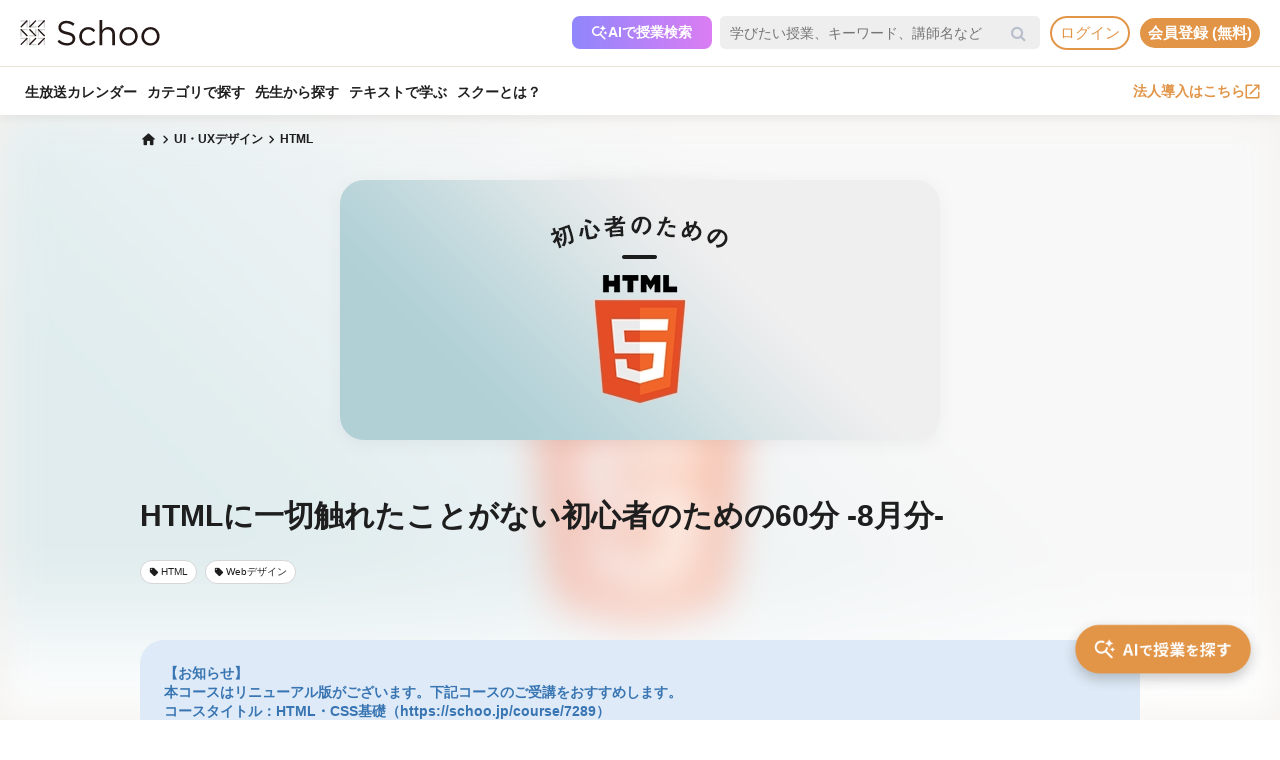

--- FILE ---
content_type: text/html; charset=UTF-8
request_url: https://schoo.jp/course/5101
body_size: 164297
content:

<!DOCTYPE html>
<html lang="ja" xmlns:fb="http://ogp.me/ns/fb#" xmlns:og="http://ogp.me/ns#">
<head>
    <meta http-equiv="Content-type" content="text/html; charset=utf-8">
    <meta http-equiv="content-style-type" content="text/css">
    <meta http-equiv="content-script-type" content="text/javascript">
    <meta name="keywords" content="オンライン動画学習, 動画学習, MOOCs, SCHOO, スクー">
    <meta name="description" content="【講師：吉良 光先生】本授業は生放送限定・60分完結型です。毎回ゼロからHTMLについて学びます。  ※事前にご自身のPCでSublime text3のダウンロードを済ませておきましょう。  ▼HTMLとは Webサイトを作成する際に使う、最も基本的な言語の１つです。HTMLを用いることで、誰でも簡単にWebサイトを作ることができます。  ▼授業の進め方 実際に手を動かしながら学びます。 分からないことは、先生にどんど..." />
    
            <meta property="al:android:url" content="https://schoo.jp/course/5101">
            <meta property="al:android:package" content="jp.schoo.android.app">
            <meta property="al:android:app_name" content="Schoo">
    
    <meta name="google-site-verification" content="gowet9wP-Hg-OcyCdlkSFjZ-oPt02BPekY2mkXvYVu0" />
    <meta property="og:description" content="【講師：吉良 光先生】本授業は生放送限定・60分完結型です。毎回ゼロからHTMLについて学びます。  ※事前にご自身のPCでSublime text3のダウンロードを済ませておきましょう。  ▼HTMLとは Webサイトを作成する際に使う、最も基本的な言語の１つです。HTMLを用いることで、誰でも簡単にWebサイトを作ることができます。  ▼授業の進め方 実際に手を動かしながら学びます。 分からないことは、先生にどんど..." />
    <meta property="og:title" content="HTMLに一切触れたことがない初心者のための60分 -8月分-｜オンライン動画授業・講座のSchoo（スクー）" />
    <meta property="og:type" content="article">
    <meta property="og:image" content='https://s3-ap-northeast-1.amazonaws.com/i.schoo/images/class/600x260/4279.jpg?f860367c41fae48e26df5d0fd87d2404c195bd90' />
    <meta property="og:url" content="https://schoo.jp/course/5101" />
    <meta property="fb:app_id" content="155430651192949" />
    <meta name="twitter:card" content="summary_large_image" />
    <meta name="twitter:site" content="@schoo_inc" />
    <meta name="twitter:title" content="HTMLに一切触れたことがない初心者のための60分 -8月分-｜オンライン動画授業・講座のSchoo（スクー）" />
    <meta name="twitter:description" content="【講師：吉良 光先生】本授業は生放送限定・60分完結型です。毎回ゼロからHTMLについて学びます。  ※事前にご自身のPCでSublime text3のダウンロードを済ませておきましょう。  ▼HTMLとは Webサイトを作成する際に使う、最も基本的な言語の１つです。HTMLを用いることで、誰でも簡単にWebサイトを作ることができます。  ▼授業の進め方 実際に手を動かしながら学びます。 分からないことは、先生にどんど..." />
    <meta name="twitter:image:src" content="https://s3-ap-northeast-1.amazonaws.com/i.schoo/images/class/600x260/4279.jpg?f860367c41fae48e26df5d0fd87d2404c195bd90" />

        <meta name="apple-itunes-app" content="app-id=903311774">
    <meta name="google-play-app" content="app-id=jp.schoo.android.app">

        <meta name="p:domain_verify" content="62114d9597764dbb9b50f631235a67e3"/>

        
<meta name="viewport" content="width=1024, maximum-scale=1, user-scalable=yes">
    <meta http-equiv="x-dns-prefetch-control" content="on">
    <link rel="dns-prefetch" href="http://s3-ap-northeast-1.amazonaws.com/i.schoo/">
    <link rel="dns-prefetch" href="https://prof-image.schoo.jp">
    <link rel="dns-prefetch" href="http://ajax.googleapis.com/">
    <link rel="dns-prefetch" href="http://graph.facebook.com/">
    <link rel="dns-prefetch" href="http://b.st-hatena.com/">
    <link rel="dns-prefetch" href="http://platform.twitter.com/">
    <link rel="dns-prefetch" href="http://static.mixi.jp/">
    <link rel="dns-prefetch" href="http://connect.facebook.net/">
    <link rel="dns-prefetch" href="http://fbcdn-profile-a.akamaihd.net/">
    <link rel="dns-prefetch" href="http://profile.ak.fbcdn.net/">
    <link href="https://fonts.googleapis.com/icon?family=Material+Icons+Round" rel="stylesheet">
    <title>HTMLに一切触れたことがない初心者のための60分 -8月分-｜オンライン動画授業・講座のSchoo（スクー）</title>
    <link rel="alternate" type="application/rss+xml" title="授業情報" href="https://schoo.jp/feed/class" />
          <link rel="canonical" href="https://schoo.jp/course/5101" />
                <link rel="stylesheet" href="//s3-ap-northeast-1.amazonaws.com/extlib/css/font-awesome-4.4.0/css/font-awesome.min.css" type="text/css" media="screen, print"/>
      
        <link rel = "stylesheet" href="/assets/css/min/app-0dab74482c5cf437ae89bbe16a152eaa.min.css?v=20260107125950" type="text/css" media="screen, print"/>
        <link rel = "stylesheet" href="/assets/css/desktop/course/info.css?v=20260107125950" type="text/css" media="screen, print"/>
    <link rel="stylesheet" href="/assets/css/app.css" type="text/css" media="screen, print"/>

<script>
  window.dataLayer = window.dataLayer || [];
  dataLayer.push({
    'login_status': 'non_login',
    'user_id': '',
  });
</script>



    <style>.async-hide { opacity: 0 !important} </style>
  <script>(function(a,s,y,n,c,h,i,d,e){s.className+=' '+y;h.start=1*new Date;
    h.end=i=function(){s.className=s.className.replace(RegExp(' ?'+y),'')};
    (a[n]=a[n]||[]).hide=h;setTimeout(function(){i();h.end=null},c);h.timeout=c;
    })(window,document.documentElement,'async-hide','dataLayer',4000, {'GTM-PWPH7B3':true});
  </script>

    <script>
    (function(w,d,s,l,i){w[l]=w[l]||[];w[l].push({'gtm.start':
      new Date().getTime(),event:'gtm.js'});var f=d.getElementsByTagName(s)[0],
    j=d.createElement(s),dl=l!='dataLayer'?'&l='+l:'';j.async=true;j.src=
    'https://www.googletagmanager.com/gtm.js?id='+i+dl;f.parentNode.insertBefore(j,f);
    })(window,document,'script','dataLayer','GTM-PWPH7B3');
  </script>


<script src="//ajax.googleapis.com/ajax/libs/jquery/1.10.2/jquery.min.js"></script>
<script src="//cdnjs.cloudflare.com/ajax/libs/jquery-easing/1.3/jquery.easing.min.js"></script>

    <script src='//s3-ap-northeast-1.amazonaws.com/extlib/js/underscore-min.js'></script>
    <script src='//s3-ap-northeast-1.amazonaws.com/extlib/js/backbone.min.js'></script>

    <script>
            if (!window.console){
        window.console = {
        log : function(msg){
            // do nothing.
        }
        };
      }
      var SC = {
          C: {
            http_form_token: '89f7bb514b04e8e26f6bc13651de7bae',
            env: 2,
            device: 0,
            api_host: 'schoo.jp'
          },
          F: {},
          U: {
            id: '',
            name: '',
            thum: '',
            is_premium: '',
            faculty_id: '',
            login_status: 'non_login',
                                    corporation_id: '',
                          valid_purchase: {},
                      },
          B: {F:{},V:{},R:{},T:{},C:{},M:{}}
        };
    </script>

    <script src='/assets/js/min/app-f9b4586629abaf9425ca0d354ea43f45.min.js?v=20260107125950'></script>

<!-- // Call munchkin init -->
<script src='/assets/js/marketo/munchkin_init.js'></script>

<!-- Ptengine Tag -->
<script src="https://js.ptengine.jp/752w9gob.js"></script>
<!-- End Ptengine Tag -->
</head>
<body class="pc course info archive kizn-guest">

    <noscript><iframe src="https://www.googletagmanager.com/ns.html?id=GTM-PWPH7B3"
                      height="0" width="0" style="display:none;visibility:hidden"></iframe></noscript>






<div id="fb-root"></div>
<script>
window.fbAsyncInit = function() {
  FB.init({
    appId      : '155430651192949',
    xfbml      : true,
    version    : 'v2.1'
  });
};

(function(d, s, id) {
  var js, fjs = d.getElementsByTagName(s)[0];
  if (d.getElementById(id)) return;
  js = d.createElement(s); js.id = id;
  js.src = "//connect.facebook.net/ja_JP/sdk.js";
  fjs.parentNode.insertBefore(js, fjs);
}(document, 'script', 'facebook-jssdk'));
</script>


<script>
  SC.USER_ID = "";
  SC.UNLIMIT_START_TIME = 0;
</script>

<div id="globe">
<header class="headerContents" id="headerContents">
    <ul class="headerBox">
      <li class="headerBox-item">
        <div class="flexContents">
          <div class="logo">
                          <a href="https://schoo.jp/" class="ga_link" data-ga='{"category":"logo", "position":"toHome"}'><img src="//s3-ap-northeast-1.amazonaws.com/i.schoo/images/common/logo_black_landscape.svg" title="Schoo - 大人たちがずっと学び続ける生放送コミュニティ" alt="Schoo - 大人たちがずっと学び続ける生放送コミュニティ"></a>
                      </div>

          <ul class="gNav is_guest topNav">
                          <!-- 一部法人企業へのセキュリティチェックが必要なため、授業検索AIを表示しない。セキュリティチェックが完了した企業は授業検索AIを表示するように修正する予定。（https://schooinc.atlassian.net/browse/SUF-1927）-->
                              <li class="m_headerAISearch">
                  <button class="aiSearchButton" id="aiSearchButton">
                    <img src="//s3-ap-northeast-1.amazonaws.com/i.schoo/images/common/ai_search_icon.svg" alt="授業検索AI">
                    <span>AIで授業検索</span>
                  </button>
                </li>
                            <li class="m_headerSearchbox">
                <form action="/search" method="get" class="sc-searchbox searchHistory">
                  <div class="searchbox">
                    <button type="submit"></button>
                    <input type="text" placeholder="学びたい授業、キーワード、講師名など" name="q" value="" data-searchHis="js-searchHis-head" class="searchHistoryInput" autocomplete="off">
                                          <div class="searchHis--header searchHis--guest">
                        <ul class="searchHis_head_list">
                          <li class="searchHis_list-item">
                            <span><a href="#" id="btn_login_modal" class="search_loginlink">ログイン</a>すると検索履歴が表示されます。</span>
                          </li>
                        </ul>
                      </div>
                                      </div>
                </form>
              </li>
                                                      <li class="sub_menu login_menu">
                  <a href="#" id="btn_login_modal" class="link bold radius ga_link button ghost su2-primary600 x-small">ログイン</a>
                </li>
                            <li class="sub_menu login_menu">
                <a href="https://schoo.jp/entry" class="link bold radius ga_link button flat su2-primary600 x-small" data-ga='{"category":"entry", "position":"header", "type":"show_modal"}'>会員登録 (無料)</a>
              </li>
                      </ul>
        </div>
      </li>

      <li class="headerBox-item">
        <div class="flexContents">
          <ul class="gNav is_guest bottomNav">
                        <li class="nav_menu">
              <a href="https://schoo.jp/calendar"
                class="ga_link"
                data-ga='{"category":"navGlobal", "position":"toCalendar"}'>
                生放送カレンダー
              </a>
            </li>
            
            <li class="nav_menu">
              <a href="/class/category/"
                class="ga_link "
                data-ga='{"category":"navGlobal", "position":"toCategory"}'>
                カテゴリで探す
              </a>
              <div class="navMenuList simpleMenuList categoryNestMenu">
                                <div class="navbar__specialty">
                  <div class="navbar__specialty__list">
                    <div class="navbar__specialty__item navbar__specialty__item--large">
                      <a href="/class/category/dx/427" class="navbar__specialty__header ga_link" data-ga='{"category":"click_specialtyLinkNavGlobal", "position":"specialty427"}'>
                        <div class="navbar__specialty__content">
                          <div class="navbar__specialty__icon"><img src="//s3-ap-northeast-1.amazonaws.com/i.schoo/images/home/icon_specialty427.png" alt="デジタルリテラシー"></div>
                          <h3 class="navbar__specialty__category">デジタルリテラシー</h3>
                        </div>
                        <p class="navbar__specialty__read">テクノロジーを使い価値を最大化する</p>
                      </a>
                    </div>
                    <div class="navbar__specialty__item navbar__specialty__item--large">
                      <a href="/class/category/business/429" class="navbar__specialty__header ga_link" data-ga='{"category":"click_specialtyLinkNavGlobal", "position":"specialty429"}'>
                        <div class="navbar__specialty__content">
                          <div class="navbar__specialty__icon"><img src="//s3-ap-northeast-1.amazonaws.com/i.schoo/images/home/icon_specialty429.png" alt="ビジネス基礎力"></div>
                          <h3 class="navbar__specialty__category">ビジネス基礎力</h3>
                        </div>
                        <p class="navbar__specialty__read">明日をサバイブする仕事力をつける</p>
                      </a>
                    </div>
                    <div class="navbar__specialty__item navbar__specialty__item--small">
                      <a href="/class/category/dx/433" class="navbar__specialty__header ga_link" data-ga='{"category":"click_specialtyLinkNavGlobal", "position":"specialty433"}'>
                        <div class="navbar__specialty__content">
                          <div class="navbar__specialty__icon"><img src="//s3-ap-northeast-1.amazonaws.com/i.schoo/images/home/icon_specialty433.png" alt="デザイン力"></div>
                          <h3 class="navbar__specialty__category">デザイン力</h3>
                        </div>
                        <p class="navbar__specialty__read">アイデアを形にし未来を創造する</p>
                      </a>
                    </div>
                    <div class="navbar__specialty__item navbar__specialty__item--small">
                      <a href="/class/category/thinking/426" class="navbar__specialty__header ga_link" data-ga='{"category":"click_specialtyLinkNavGlobal", "position":"specialty426"}'>
                        <div class="navbar__specialty__content">
                          <div class="navbar__specialty__icon"><img src="//s3-ap-northeast-1.amazonaws.com/i.schoo/images/home/icon_specialty426.png" alt="AI時代の人間力"></div>
                          <h3 class="navbar__specialty__category">AI時代の人間力</h3>
                        </div>
                        <p class="navbar__specialty__read">替えのきかない人間の役割を追求する</p>
                      </a>
                    </div>
                    <div class="navbar__specialty__item navbar__specialty__item--small">
                      <a href="/class/category/culture/428" class="navbar__specialty__header ga_link" data-ga='{"category":"click_specialtyLinkNavGlobal", "position":"specialty428"}'>
                        <div class="navbar__specialty__content">
                          <div class="navbar__specialty__icon"><img src="//s3-ap-northeast-1.amazonaws.com/i.schoo/images/home/icon_specialty428.png" alt="リベラルアーツ"></div>
                          <h3 class="navbar__specialty__category">リベラルアーツ</h3>
                        </div>
                        <p class="navbar__specialty__read">イノベーションの源泉となる力を育む</p>
                      </a>
                    </div>
                  </div>
                </div>
                <div class="navbar__category">すべてのカテゴリ</div>
                <ul class="navbar__category__list">
                                      <li>
                      <a href="/class/category/business/"
                          class="ga_link"
                          data-ga='{"category":"navGlobal", "position":"header_business"}'>
                        ビジネススキル                      </a>
                    </li>
                                      <li>
                      <a href="/class/category/thinking/"
                          class="ga_link"
                          data-ga='{"category":"navGlobal", "position":"header_thinking"}'>
                        思考術・自己啓発                      </a>
                    </li>
                                      <li>
                      <a href="/class/category/management/"
                          class="ga_link"
                          data-ga='{"category":"navGlobal", "position":"header_management"}'>
                        マネジメント                      </a>
                    </li>
                                      <li>
                      <a href="/class/category/marketing/"
                          class="ga_link"
                          data-ga='{"category":"navGlobal", "position":"header_marketing"}'>
                        マーケティング                      </a>
                    </li>
                                      <li>
                      <a href="/class/category/web_design/"
                          class="ga_link"
                          data-ga='{"category":"navGlobal", "position":"header_web_design"}'>
                        UI・UXデザイン                      </a>
                    </li>
                                      <li>
                      <a href="/class/category/graphic/"
                          class="ga_link"
                          data-ga='{"category":"navGlobal", "position":"header_graphic"}'>
                        デザイン                      </a>
                    </li>
                                      <li>
                      <a href="/class/category/programming/"
                          class="ga_link"
                          data-ga='{"category":"navGlobal", "position":"header_programming"}'>
                        プログラミング                      </a>
                    </li>
                                      <li>
                      <a href="/class/category/engineer/"
                          class="ga_link"
                          data-ga='{"category":"navGlobal", "position":"header_engineer"}'>
                        開発                      </a>
                    </li>
                                      <li>
                      <a href="/class/category/dx/"
                          class="ga_link"
                          data-ga='{"category":"navGlobal", "position":"header_dx"}'>
                        DX                      </a>
                    </li>
                                      <li>
                      <a href="/class/category/tech/"
                          class="ga_link"
                          data-ga='{"category":"navGlobal", "position":"header_tech"}'>
                        イノベーション                      </a>
                    </li>
                                      <li>
                      <a href="/class/category/occupations/"
                          class="ga_link"
                          data-ga='{"category":"navGlobal", "position":"header_occupations"}'>
                        管理部門                      </a>
                    </li>
                                      <li>
                      <a href="/class/category/company/"
                          class="ga_link"
                          data-ga='{"category":"navGlobal", "position":"header_company"}'>
                        コンプライアンス・研修                      </a>
                    </li>
                                      <li>
                      <a href="/class/category/culture/"
                          class="ga_link"
                          data-ga='{"category":"navGlobal", "position":"header_culture"}'>
                        リベラルアーツ                      </a>
                    </li>
                                      <li>
                      <a href="/class/category/society/"
                          class="ga_link"
                          data-ga='{"category":"navGlobal", "position":"header_society"}'>
                        社会課題・ダイバーシティ                      </a>
                    </li>
                                      <li>
                      <a href="/class/category/oaskill/"
                          class="ga_link"
                          data-ga='{"category":"navGlobal", "position":"header_oaskill"}'>
                        PCスキル                      </a>
                    </li>
                                      <li>
                      <a href="/class/category/work/"
                          class="ga_link"
                          data-ga='{"category":"navGlobal", "position":"header_work"}'>
                        起業・複業・キャリア                      </a>
                    </li>
                                      <li>
                      <a href="/class/category/fintech/"
                          class="ga_link"
                          data-ga='{"category":"navGlobal", "position":"header_fintech"}'>
                        お金                      </a>
                    </li>
                                      <li>
                      <a href="/class/category/english/"
                          class="ga_link"
                          data-ga='{"category":"navGlobal", "position":"header_english"}'>
                        英語・語学                      </a>
                    </li>
                                      <li>
                      <a href="/class/category/health/"
                          class="ga_link"
                          data-ga='{"category":"navGlobal", "position":"header_health"}'>
                        ヘルスケア                      </a>
                    </li>
                                      <li>
                      <a href="/class/category/hobby/"
                          class="ga_link"
                          data-ga='{"category":"navGlobal", "position":"header_hobby"}'>
                        その他                      </a>
                    </li>
                                  </ul>
                <div class="navbar__category__foot">
                  <a href="/class/category/" class="navbar__category__link">
                    カテゴリトップへ
                    <span class="material-icons-round">chevron_right</span>
                  </a>
                </div>
              </div>
            </li>

                                      <li class="nav_menu">
                <a href="/teacher" class="ga_link" data-ga='{"category":"navGlobal", "position":"header_teacher"}'>先生から探す</a>
              </li>
              <li class="nav_menu">
                <a href="/matome/article/" class="ga_link" data-ga='{"category":"navGlobal", "position":"header_matome"}'>テキストで学ぶ</a>
              </li>
              <li class="nav_menu">
                <a href="/about" class="ga_link" data-ga='{"category":"navGlobal", "position":"header_about"}'>スクーとは？</a>
              </li>
            
                                  </ul>
          <ul class="gNav">
                          <li class="sub_menu">
                <a href="https://schoo.jp/biz" class="externalLink ga_link " data-ga='{"category":"commonHeaderToBizLp", "position":"header"}' target="_blank" rel="noopener">法人導入はこちら<img src="//s3-ap-northeast-1.amazonaws.com/i.schoo/images/common/external_link.svg" alt="法人導入はこちら"></a>
              </li>
                                              </ul>
        </div>
      </li>
    </ul>
</header>

<!-- AI検索モーダルテンプレート -->
<script id="AiSearchModalViewTpl" type="text/template">
  <div class="aiSearchModalContainer">
    <div class="aiSearchModalCloseButton" id="aiSearchModalCloseBtn"><img src="//s3-ap-northeast-1.amazonaws.com/i.schoo/images/common/close_icon.svg" alt="モーダルを閉じる"></div>
    <div class="aiSearchModalContent">
      <div class="terms_wrapper_PC">
        <iframe src="https://udify.app/chatbot/AjJut4b3krLqDL6L" frameborder="0" allow="microphone"></iframe>
      </div>
    </div>
    <div class="aiSearchPolicy">
      <ul class="aiSearchPolicyList">
        <li class="aiSearchPolicyItem">・画面の読み込み、および回答に時間がかかる場合があります。1分程度反応がない場合、ページの再読み込みをお試しください。</li>
        <li class="aiSearchPolicyItem">・回答の精度が低い、または回答が制限された場合は、チャットボット右上のアイコン「チャットをリセット」をお試しください。</li>
        <li class="aiSearchPolicyItem">・同じ端末・ブラウザをご利用の場合、過去のチャット履歴が残ります。複数人で利用する際は、必ず「チャットをリセット」してください。</li>
        <li class="aiSearchPolicyItem">・授業検索AIアシスタント（β版）は、授業を探す目的以外ではお使いいただけません。（個人情報や機密情報等の入力はお控えください）</li>
        <li class="aiSearchPolicyItem">・提案の正確性・有効性を保証するものではありません。最終的なご判断はご自身でお願いいたします。</li>
        <li class="aiSearchPolicyItem">・授業検索AIアシスタントの利用をもって、<a href="https://schoo.jp/pages/ai-policy" target="_blank" class="aiSearchPolicyLink">AIアシスタント利用ポリシー</a>に同意いただいたものとします。</li>
      </ul>
    </div>
  </div>
</script>
</div>



<noscript>
  <div class="alertJS">
    <p>Schooをご利用になるには、JavaScriptの設定を有効にしてください。 <a href="http://www.yahoo-help.jp/app/noscript" target="_blank">→JavaScriptの設定方法（参考）</a></p>
  </div>
</noscript>

  <div class="alertNews">
    <div class="inner l-contents">
      <div class="crearfix infoBar info">
        【お知らせ】<br />
本コースはリニューアル版がございます。下記コースのご受講をおすすめします。<br />
コースタイトル：HTML・CSS基礎（https://schoo.jp/course/7289）      </div>
    </div>
  </div>



<div class="l-courseInfo">
  <div class="p-content">
    <!-- FV背景 -->
    <div class="p-firstViewBgImageWrapper">
      <div class="p-firstViewBgImage"
        style="background-image: url(//s3-ap-northeast-1.amazonaws.com/i.schoo/images/class/600x260/4279.jpg);"
      ></div>
    </div>

    <!-- パンくず -->
    <div class="u-container u-relative p-breadcrumb">
      <ul class="c-breadcrumbs" itemscope="" itemtype="http://data-vocabulary.org/Breadcrumb">
  <li class="c-breadcrumbs__item">
    <a href="https://schoo.jp/" itemprop="url" class="c-breadcrumbs__link c-breadcrumbs__homeIconWrapper">
      <span itemprop="title" class="material-icons-round c-breadcrumbs__homeIcon">home</span>
    </a>
  </li>
                    <li class="c-breadcrumbs__item">
          <a href="/class/category/web_design/" itemprop="url" class="c-breadcrumbs__link">
            <span itemprop="title" class="c-breadcrumbs__text">UI・UXデザイン</span>
          </a>
        </li>
                        <li class="c-breadcrumbs__item">
          <a href="/class/category/web_design/37" itemprop="url" class="c-breadcrumbs__link">
            <span itemprop="title" class="c-breadcrumbs__text">HTML</span>
          </a>
        </li>
            </ul>
    </div>

    <!-- コース情報 -->
    <main class="u-container p-course ">
      <div class="p-course__imageWrapper" itemprop="image" itemscope itemtype="https://schema.org/ImageObject">
        <img class="p-course__image" itemprop="thumbnailUrl"
          src="//s3-ap-northeast-1.amazonaws.com/i.schoo/images/class/600x260/4279.jpg"
          alt="HTMLに一切触れたことがない初心者のための60分 -8月分-"
          title="HTMLに一切触れたことがない初心者のための60分 -8月分-"
        >
        <meta itemprop="url" content="//s3-ap-northeast-1.amazonaws.com/i.schoo/images/class/600x260/4279.jpg">
        <meta itemprop="thumbnailUrl" content="//s3-ap-northeast-1.amazonaws.com/i.schoo/images/class/600x260/4279.jpg">
        <meta itemprop="width" content="600">
        <meta itemprop="height" content="260">
      </div>
      <div class="p-course__body">
        <div class="p-course__titleWrapper">
  <div class="p-course__title">
    <h1 class="p-course__titleText">HTMLに一切触れたことがない初心者のための60分 -8月分-</h1>
  </div>
  <div id="p-course__reservationButton">
    <div class="bookmark">
      
<div class="reservation mark vertical" data-course-id="5101">
  <div class="reservationBox" class_id="4279"></div>
</div>
    </div>
  </div>
</div>

  <section class="p-tags">
    <ul class="p-tags__list">
              <li>
          <a href="/class/category/web_design/37"
            class="p-tags__item ga_link"
            data-ga='{"category":"tagOnCourseInfo", "position":"tag37"}'
          >
            <span class="material-icons-round p-tags__icon">local_offer</span>
            <span class="p-tags__text">HTML</span>
          </a>
        </li>
              <li>
          <a href="/class/category/web_design/79"
            class="p-tags__item ga_link"
            data-ga='{"category":"tagOnCourseInfo", "position":"tag79"}'
          >
            <span class="material-icons-round p-tags__icon">local_offer</span>
            <span class="p-tags__text">Webデザイン</span>
          </a>
        </li>
          </ul>
  </section>
      </div>
    </main>

    <!-- 臨時お知らせ -->
    <div id="alertNewsWrap"></div>

    <!-- 授業リスト -->
      <div class="p-classes js-sortReverseWrapper">
    <div class="p-classes__head u-container">
      <a href="#courseDescription" class="p-anchorLink">コース概要を見る</a>
          </div>
    <div class="p-classes__overlayWrapper p-classes__listWrapper u-container js-foldingByItemCountWrapper" data-item-limit="5">
      <ul class="p-classes__list js-sortReverseList">
                  <li class="p-classes__item js-foldingByItemCountItem">
            <a href="/class/4279" class="p-classes__itemLink"></a>
            <div class="p-classes__itemInner">
                            <div class="p-classes__itemHead">
                <div class="p-classes__image ">
                  <img src="//s3-ap-northeast-1.amazonaws.com/i.schoo/images/class/4279.jpg" alt="HTMLに一切触れたことがない初心者のための60分-8月分-">
                                  </div>
                              </div>
              <div class="p-classes__body">
                                  <p class="p-classes__classNumber">
                    第1回
                                      </p>
                  <div class="p-classes-title-bookmark__wrapper">
                    <h3 class="p-classes__title">HTMLに一切触れたことがない初心者のための60分-8月分-</h3>
                    <div class="class_bookmark js-class_bookmark"
    data-class-id="4279"
    data-is-live="false"
>
    <button class="class_bookmark__button js-class_bookmark__button"></button>
    <div class="class_bookmark__count js-class_bookmark__count hidden__likeCount"></div>
</div>
                  </div>
                                <div class="p-classes__info">
                  <div class="p-classes__onAirDate">
                                          2017年8月4日                      <span class="p-classes__onAirDuration">60min</span>
                                      </div>
                                  </div>
                                  <ul class="p-classes__teachers">
                                          <li class="p-classes__teachersItem">
                        <a class="p-classes__teachersColumn p-classes__teachersColumn--link ga_link"
                          href="/teacher/1891"                          title="吉良 光"
                          data-ga='{"category":"click_teacherInfoOnCourseInfo", "position":"ClassList"}'
                        >
                          <img src="//s3-ap-northeast-1.amazonaws.com/i.schoo/images/common/spacer.svg"
                            data-src="//s3-ap-northeast-1.amazonaws.com/i.schoo/images/teacher/1891.jpg"
                            alt="吉良 光"
                            class="lazyload p-classes__teachersColumnImage"
                          >
                          <div class="p-classes__teachersColumnBody">
                            <h4 class="p-classes__teachersColumnName">吉良 光</h4>
                            <p class="p-classes__teachersColumnPost">株式会社WORLDiA（ワールディア）　代表取締役</p>
                          </div>
                        </a>
                                              <li class="p-classes__teachersItem">
                        <a class="p-classes__teachersColumn "
                                                    title="田原 彩香"
                          data-ga='{"category":"click_teacherInfoOnCourseInfo", "position":"ClassList"}'
                        >
                          <img src="//s3-ap-northeast-1.amazonaws.com/i.schoo/images/common/spacer.svg"
                            data-src="//s3-ap-northeast-1.amazonaws.com/i.schoo/images/presenter/13.jpg"
                            alt="田原 彩香"
                            class="lazyload p-classes__teachersColumnImage"
                          >
                          <div class="p-classes__teachersColumnBody">
                            <h4 class="p-classes__teachersColumnName">田原 彩香</h4>
                            <p class="p-classes__teachersColumnPost">スクー放送部</p>
                          </div>
                        </a>
                                              </li>
                  </ul>
                              </div>
              <div class="p-classes__room">
                <div class="p-classes__roomButtonBox">
                  <a href="/class/4279" class="p-classes__link">
                    詳細を見る
                  </a>
                  <a href="/class/4279/room"
                    class="p-classes__joinButton
                    p-classes__joinButton--disabled                    "
                    data-ga='{"category":"infoArchive", "position":"enterRoom", "classId":"4279"}'
                  >
                                        <span>公開終了</span>
                  </a>
                </div>

                <div class="p-classes__roomBottom">
                                                    </div>
              </div>
            </div>
          </li>
              </ul>
      <div class="p-classes__overlay js-foldingByItemCountOverlay">
        <button class="c-moreButton is-hidden js-foldingByItemCountMoreButton">
          もっと見る<span class="material-icons-round c-moreButton__icon">expand_more</span>
        </button>
      </div>
      <button class="c-closeButton p-classes__closeButton is-hidden js-foldingByItemCountCloseButton">
        閉じる<span class="material-icons-round c-moreButton__icon">expand_less</span>
      </button>
    </div>
  </div>
  <link rel="stylesheet" href="https://fonts.googleapis.com/css2?family=Material+Symbols+Rounded:opsz,wght,FILL,GRAD@48,400,0,0" />

    <!-- コース詳細情報 -->
    <div class="p-body">
      <div class="u-container">
        <!-- コース概要 -->
          <div id="courseDescription" class="p-courseDescription p-body__section">
    <h3 class="c-sectionTitle p-body__sectionTitle">コース概要</h3>
        <ul class="p-course__snsIcons">
      <li class="p-course__snsIconsItem">
        <a href="//twitter.com/share?url=https://schoo.jp/course/5101&text=HTML%E3%81%AB%E4%B8%80%E5%88%87%E8%A7%A6%E3%82%8C%E3%81%9F%E3%81%93%E3%81%A8%E3%81%8C%E3%81%AA%E3%81%84%E5%88%9D%E5%BF%83%E8%80%85%E3%81%AE%E3%81%9F%E3%82%81%E3%81%AE60%E5%88%86%20-8%E6%9C%88%E5%88%86-%20%23Schoo%0A" onclick="window.open(this.href, 'tweetwindow', 'width=650, height=450,personalbar=0,toolbar=0,scrollbars=1,resizable=1'); return false;"
          title="X (Twitter)でシェア"
          class="p-course__snsIconsIcon p-course__snsIconsIcon--twitter ga_link"
          data-ga='{"category":"click_socialButtonCourseInfo", "position":"toTwitter"}'
        >
        <img class="lazyload" src="https://s3-ap-northeast-1.amazonaws.com/i.schoo/images/common/newTwitterIcon.png" alt="X (Twitter)でシェア">
        </a>
      </li>
      <li class="p-course__snsIconsItem">
        <a href="//www.facebook.com/share.php?u=https://schoo.jp/course/5101" onclick="window.open(encodeURI(decodeURI(this.href)), 'FBwindow', 'width=554, height=470, menubar=no, toolbar=no, scrollbars=yes'); return false;"
          rel="nofollow"
          title="Facebookでシェア"
          class="p-course__snsIconsIcon p-course__snsIconsIcon--facebook ga_link"
          data-ga='{"category":"click_socialButtonCourseInfo", "position":"toFacebook"}'
        >
        <img class="lazyload" src="https://s3-ap-northeast-1.amazonaws.com/i.schoo/images/common/newFacebookIcon.png" alt="フェースブックに投稿">
        </a>
      </li>
      <li class="p-course__snsIconsItem">
        <a href="//b.hatena.ne.jp/entry/https://schoo.jp/course/5101" data-hatena-bookmark-title="HTMLに一切触れたことがない初心者のための60分 -8月分-｜オンライン動画授業・講座のSchoo（スクー）" data-hatena-bookmark-layout="simple"
          title="はてなブックマークに追加"
          target=”_blank”
          class="hatena-bookmark-button p-course__snsIconsIcon p-course__snsIconsIcon--hatena ga_link"
          data-ga='{"category":"click_socialButtonCourseInfo", "position":"toHatena"}'
        >
          <img class="lazyload" src="//s3-ap-northeast-1.amazonaws.com/i.schoo/images/common/spacer.svg" data-src="//s3-ap-northeast-1.amazonaws.com/i.schoo/images/common/hatenabookmark.svg" alt="はてなブックマーク">
        </a>
      </li>
    </ul>
    <div class="p-courseDescription__overlayWrapper js-foldingWrapper">
      <div class="p-courseDescription__body js-foldingContent"><p><strong>本授業は生放送限定・60分完結型です。毎回ゼロからHTMLについて学びます。</strong></p>

<p>※事前にご自身のPCで<a href="https://www.sublimetext.com/3" target="_blank">Sublime text3</a>のダウンロードを済ませておきましょう。</p>

<p>▼<strong>HTMLとは</strong><br />
Webサイトを作成する際に使う、最も基本的な言語の１つです。HTMLを用いることで、誰でも簡単にWebサイトを作ることができます。</p>

<p>▼<strong>授業の進め方</strong><br />
実際に手を動かしながら学びます。<br />
分からないことは、先生にどんどん質問しましょう。</p>

<p>▼<strong>こんな人にオススメ</strong><br />
“自分のウェブサイトを作りたい人”<br />
“自分には無理だと思っている人”<br />
“IT業界で働きたい人”</p>

<p> </p>

<p>※Sublime Text3とは<br />
テキストエディタの１つです。このテキストエディタとは、「メモ帳」のようなソフトで、ソースコードを書く際に必要となります。</p>
</div>
      <div class="p-courseDescription__overlay js-foldingOverlay">
        <button class="c-moreButton is-hidden js-foldingMoreButton">
          もっと見る<span class="material-icons-round c-moreButton__icon">expand_more</span>
        </button>
      </div>
      <button class="c-closeButton p-courseDescription__closeButton is-hidden js-foldingCloseButton">
        閉じる<span class="material-icons-round c-closeButton__icon">expand_less</span>
      </button>
    </div>
  </div>
        <!-- こんな人にオススメ -->
          <div class="p-recommendTarget p-body__section">
    <h3 class="c-sectionTitle p-body__sectionTitle">こんな人にオススメ</h3>
    <p class="p-recommendTarget__text">コーディングを一切学んだことがない人</p>
  </div>
        <!-- 担当の先生 -->
          <div class="p-courseTeachers p-body__section">
    <h3 class="c-sectionTitle p-body__sectionTitle">担当の先生</h3>
    <div class="p-courseTeachers__listWrapper js-foldingByItemCountWrapper" data-item-limit="3">
      <div class="p-courseTeachers__list js-teachersCarousel">
                  <div class="p-courseTeachers__item js-foldingByItemCountItem">
            <a class="p-courseTeachers__column ga_link"
              href="/teacher/1891" title="吉良 光"
              data-ga='{"category":"click_teacherInfoOnCourseInfo", "position":Overview}'
            >
              <img src="//s3-ap-northeast-1.amazonaws.com/i.schoo/images/common/spacer.svg"
                data-src="//s3-ap-northeast-1.amazonaws.com/i.schoo/images/teacher/1891.jpg"
                alt="吉良 光"
                class="lazyload p-courseTeachers__columnImage"
              >
              <div class="p-courseTeachers__columnBody">
                <h4 class="p-courseTeachers__columnName">吉良 光</h4>
                <p class="p-courseTeachers__columnPost">株式会社WORLDiA（ワールディア）　代表取締役</p>
                <p class="p-courseTeachers__columnProfile">映像＆WEB制作を專門にする旅人。
国立九州大学中退後に起業。福岡でWEB制作並びに広告代理業、コンサルティング業を４年間行う。仕事が軌道に乗り拡大を考えた矢先、実家のある熊本で大地震が発生。それを期に「人はいつどこ死ぬかわからん。今一番したいことを、今やろう」と思い立ち、私物をカバン２つ分に減らして、世界一周の旅へ。
Macとドローンを持って旅をしながら、”世界を旅する１分動画”「TR1P（トリップ）」をスタート。加えて、旅とテクノロジーのブログ「Back Pack Hack（バックパックハック）」も執筆中。社団法人festivoの人気講習「WordPressキャンプ」では400名以上を対面にて講習済み。</p>
              </div>
            </a>
          </div>
              </div>
      <div class="p-courseTeachers__overlay js-foldingByItemCountOverlay">
        <button class="c-moreButton is-hidden js-foldingByItemCountMoreButton">
          もっと見る<span class="material-icons-round c-moreButton__icon">expand_more</span>
        </button>
      </div>
      <button class="c-closeButton p-courseTeachers__closeButton is-hidden js-foldingByItemCountCloseButton">
        閉じる<span class="material-icons-round c-closeButton__icon">expand_less</span>
      </button>
    </div>
  </div>
      </div>
    </div>

    <aside class="u-container p-aside">

      <!-- プレミアムプラン登録ボタン -->
              <a href="/premiumservice" class="p-premiumRegistrationButton ga_link"
          data-ga='{"category":"premiumSuperBnr", "position":"onCourseList”}'
        >プレミアムプランで今すぐ録画授業を受講</a>
      
      <!-- おすすめ授業 -->
      <section class="p-recommendClasses">
        <h3 class="c-sectionTitle p-aside__sectionTitle">こちらもオススメ</h3>
                  <div class="p-recommendClasses__section">
  <div class="p-recommendClasses__sectionHeader">
    <h4 class="p-recommendClasses__sectionHeaderTitle">UI・UXデザイン</h4>
    <a href="/class/category/web_design/" class="p-recommendClasses__sectionHeaderLink ga_link"
      data-ga='{"category":"click_categoryCourseCarousel", "position":"toCategory"}'
    >
      カテゴリーで探す      <span class="material-icons-round p-recommendClasses__sectionHeaderLinkIcon">chevron_right</span>
    </a>
  </div>
  <div class="p-recommendClasses__sectionListOverlayWrapper js-foldingByItemCountWrapper" data-item-limit="16">
    <ul class="p-recommendClasses__sectionList">
                                      <li class="p-recommendClasses__sectionItem js-foldingByItemCountItem">
          <a href="/course/8036" class="p-recommendClasses__sectionItemLink ga_link"
            data-ga='{"category":"click_categoryCourseCarousel", "position":"toClass11044"}'
          >
            <img src="//s3-ap-northeast-1.amazonaws.com/i.schoo/images/common/spacer.svg"
              data-src="//s3-ap-northeast-1.amazonaws.com/i.schoo/images/class/600x260/11044.jpg"
              alt="見られるWebデザインには理由がある"
              title="見られるWebデザインには理由がある"
              class="lazyload p-recommendClasses__sectionItemImage"
            >
            <div class="p-recommendClasses__sectionItemBody">
              <div class="p-recommendClasses__sectionItemText">
                <span class="p-recommendClasses__sectionItemClassNumber">全1回</span>
                <h5 class="p-recommendClasses__sectionItemTitle">見られるWebデザインには理由がある</h5>
              </div>
                          </div>
            <div class="p-recommendClasses__sectionItemDate">
                              2024年5月30日                          </div>
          </a>
        </li>
                                      <li class="p-recommendClasses__sectionItem js-foldingByItemCountItem">
          <a href="/course/7966" class="p-recommendClasses__sectionItemLink ga_link"
            data-ga='{"category":"click_categoryCourseCarousel", "position":"toClass10926"}'
          >
            <img src="//s3-ap-northeast-1.amazonaws.com/i.schoo/images/common/spacer.svg"
              data-src="//s3-ap-northeast-1.amazonaws.com/i.schoo/images/class/600x260/10926.jpg"
              alt="UXデザインは日常生活で学べる"
              title="UXデザインは日常生活で学べる"
              class="lazyload p-recommendClasses__sectionItemImage"
            >
            <div class="p-recommendClasses__sectionItemBody">
              <div class="p-recommendClasses__sectionItemText">
                <span class="p-recommendClasses__sectionItemClassNumber">全1回</span>
                <h5 class="p-recommendClasses__sectionItemTitle">UXデザインは日常生活で学べる</h5>
              </div>
                          </div>
            <div class="p-recommendClasses__sectionItemDate">
                              2024年2月28日                          </div>
          </a>
        </li>
                                      <li class="p-recommendClasses__sectionItem js-foldingByItemCountItem">
          <a href="/course/7840" class="p-recommendClasses__sectionItemLink ga_link"
            data-ga='{"category":"click_categoryCourseCarousel", "position":"toClass10692"}'
          >
            <img src="//s3-ap-northeast-1.amazonaws.com/i.schoo/images/common/spacer.svg"
              data-src="//s3-ap-northeast-1.amazonaws.com/i.schoo/images/class/600x260/10692.jpg"
              alt="文章の編集とデザインの心地よい関係"
              title="文章の編集とデザインの心地よい関係"
              class="lazyload p-recommendClasses__sectionItemImage"
            >
            <div class="p-recommendClasses__sectionItemBody">
              <div class="p-recommendClasses__sectionItemText">
                <span class="p-recommendClasses__sectionItemClassNumber">全2回</span>
                <h5 class="p-recommendClasses__sectionItemTitle">文章の編集とデザインの心地よい関係</h5>
              </div>
                          </div>
            <div class="p-recommendClasses__sectionItemDate">
                              2023年10月10日                          </div>
          </a>
        </li>
                                      <li class="p-recommendClasses__sectionItem js-foldingByItemCountItem">
          <a href="/course/7791" class="p-recommendClasses__sectionItemLink ga_link"
            data-ga='{"category":"click_categoryCourseCarousel", "position":"toClass10575"}'
          >
            <img src="//s3-ap-northeast-1.amazonaws.com/i.schoo/images/common/spacer.svg"
              data-src="//s3-ap-northeast-1.amazonaws.com/i.schoo/images/class/600x260/10575.jpg"
              alt="ITマニアが本気でおすすめ "使える" ツール【2023年版】"
              title="ITマニアが本気でおすすめ "使える" ツール【2023年版】"
              class="lazyload p-recommendClasses__sectionItemImage"
            >
            <div class="p-recommendClasses__sectionItemBody">
              <div class="p-recommendClasses__sectionItemText">
                <span class="p-recommendClasses__sectionItemClassNumber">全1回</span>
                <h5 class="p-recommendClasses__sectionItemTitle">ITマニアが本気でおすすめ "使える" ツール【2023年版】</h5>
              </div>
                          </div>
            <div class="p-recommendClasses__sectionItemDate">
                              2023年9月20日                          </div>
          </a>
        </li>
                                      <li class="p-recommendClasses__sectionItem js-foldingByItemCountItem">
          <a href="/course/7771" class="p-recommendClasses__sectionItemLink ga_link"
            data-ga='{"category":"click_categoryCourseCarousel", "position":"toClass10541"}'
          >
            <img src="//s3-ap-northeast-1.amazonaws.com/i.schoo/images/common/spacer.svg"
              data-src="//s3-ap-northeast-1.amazonaws.com/i.schoo/images/class/600x260/10541.jpg"
              alt="あなたも使える「人間中心設計」"
              title="あなたも使える「人間中心設計」"
              class="lazyload p-recommendClasses__sectionItemImage"
            >
            <div class="p-recommendClasses__sectionItemBody">
              <div class="p-recommendClasses__sectionItemText">
                <span class="p-recommendClasses__sectionItemClassNumber">全2回</span>
                <h5 class="p-recommendClasses__sectionItemTitle">あなたも使える「人間中心設計」</h5>
              </div>
                          </div>
            <div class="p-recommendClasses__sectionItemDate">
                              2023年8月31日                          </div>
          </a>
        </li>
                                      <li class="p-recommendClasses__sectionItem js-foldingByItemCountItem">
          <a href="/course/7616" class="p-recommendClasses__sectionItemLink ga_link"
            data-ga='{"category":"click_categoryCourseCarousel", "position":"toClass10248"}'
          >
            <img src="//s3-ap-northeast-1.amazonaws.com/i.schoo/images/common/spacer.svg"
              data-src="//s3-ap-northeast-1.amazonaws.com/i.schoo/images/class/600x260/10248.jpg"
              alt="HTML・CSS応用〜フレームワークの活用〜"
              title="HTML・CSS応用〜フレームワークの活用〜"
              class="lazyload p-recommendClasses__sectionItemImage"
            >
            <div class="p-recommendClasses__sectionItemBody">
              <div class="p-recommendClasses__sectionItemText">
                <span class="p-recommendClasses__sectionItemClassNumber">全4回</span>
                <h5 class="p-recommendClasses__sectionItemTitle">HTML・CSS応用〜フレームワークの活用〜</h5>
              </div>
                          </div>
            <div class="p-recommendClasses__sectionItemDate">
                              2023年7月8日                          </div>
          </a>
        </li>
                                      <li class="p-recommendClasses__sectionItem js-foldingByItemCountItem">
          <a href="/course/7712" class="p-recommendClasses__sectionItemLink ga_link"
            data-ga='{"category":"click_categoryCourseCarousel", "position":"toClass10445"}'
          >
            <img src="//s3-ap-northeast-1.amazonaws.com/i.schoo/images/common/spacer.svg"
              data-src="//s3-ap-northeast-1.amazonaws.com/i.schoo/images/class/600x260/10445.jpg"
              alt="パワポで使える見やすい文字の選び方"
              title="パワポで使える見やすい文字の選び方"
              class="lazyload p-recommendClasses__sectionItemImage"
            >
            <div class="p-recommendClasses__sectionItemBody">
              <div class="p-recommendClasses__sectionItemText">
                <span class="p-recommendClasses__sectionItemClassNumber">全1回</span>
                <h5 class="p-recommendClasses__sectionItemTitle">パワポで使える見やすい文字の選び方</h5>
              </div>
                          </div>
            <div class="p-recommendClasses__sectionItemDate">
                              2023年7月3日                          </div>
          </a>
        </li>
                                      <li class="p-recommendClasses__sectionItem js-foldingByItemCountItem">
          <a href="/course/7687" class="p-recommendClasses__sectionItemLink ga_link"
            data-ga='{"category":"click_categoryCourseCarousel", "position":"toClass10390"}'
          >
            <img src="//s3-ap-northeast-1.amazonaws.com/i.schoo/images/common/spacer.svg"
              data-src="//s3-ap-northeast-1.amazonaws.com/i.schoo/images/class/600x260/10390.jpg"
              alt="クリエイターからひも解く「魅せるWebサイト」"
              title="クリエイターからひも解く「魅せるWebサイト」"
              class="lazyload p-recommendClasses__sectionItemImage"
            >
            <div class="p-recommendClasses__sectionItemBody">
              <div class="p-recommendClasses__sectionItemText">
                <span class="p-recommendClasses__sectionItemClassNumber">全1回</span>
                <h5 class="p-recommendClasses__sectionItemTitle">クリエイターからひも解く「魅せるWebサイト」</h5>
              </div>
                          </div>
            <div class="p-recommendClasses__sectionItemDate">
                              2023年6月28日                          </div>
          </a>
        </li>
                                      <li class="p-recommendClasses__sectionItem js-foldingByItemCountItem">
          <a href="/course/7620" class="p-recommendClasses__sectionItemLink ga_link"
            data-ga='{"category":"click_categoryCourseCarousel", "position":"toClass10260"}'
          >
            <img src="//s3-ap-northeast-1.amazonaws.com/i.schoo/images/common/spacer.svg"
              data-src="//s3-ap-northeast-1.amazonaws.com/i.schoo/images/class/600x260/10260.jpg"
              alt="60分でわかるUI/UXデザインの学び方"
              title="60分でわかるUI/UXデザインの学び方"
              class="lazyload p-recommendClasses__sectionItemImage"
            >
            <div class="p-recommendClasses__sectionItemBody">
              <div class="p-recommendClasses__sectionItemText">
                <span class="p-recommendClasses__sectionItemClassNumber">全1回</span>
                <h5 class="p-recommendClasses__sectionItemTitle">60分でわかるUI/UXデザインの学び方</h5>
              </div>
                          </div>
            <div class="p-recommendClasses__sectionItemDate">
                              2023年5月30日                          </div>
          </a>
        </li>
                                      <li class="p-recommendClasses__sectionItem js-foldingByItemCountItem">
          <a href="/course/7619" class="p-recommendClasses__sectionItemLink ga_link"
            data-ga='{"category":"click_categoryCourseCarousel", "position":"toClass10259"}'
          >
            <img src="//s3-ap-northeast-1.amazonaws.com/i.schoo/images/common/spacer.svg"
              data-src="//s3-ap-northeast-1.amazonaws.com/i.schoo/images/class/600x260/10259.jpg"
              alt="デザインの「イメージと違う」を減らす術"
              title="デザインの「イメージと違う」を減らす術"
              class="lazyload p-recommendClasses__sectionItemImage"
            >
            <div class="p-recommendClasses__sectionItemBody">
              <div class="p-recommendClasses__sectionItemText">
                <span class="p-recommendClasses__sectionItemClassNumber">全1回</span>
                <h5 class="p-recommendClasses__sectionItemTitle">デザインの「イメージと違う」を減らす術</h5>
              </div>
                          </div>
            <div class="p-recommendClasses__sectionItemDate">
                              2023年5月19日                          </div>
          </a>
        </li>
                                      <li class="p-recommendClasses__sectionItem js-foldingByItemCountItem">
          <a href="/course/7614" class="p-recommendClasses__sectionItemLink ga_link"
            data-ga='{"category":"click_categoryCourseCarousel", "position":"toClass10262"}'
          >
            <img src="//s3-ap-northeast-1.amazonaws.com/i.schoo/images/common/spacer.svg"
              data-src="//s3-ap-northeast-1.amazonaws.com/i.schoo/images/class/600x260/10262.jpg"
              alt="Webライティング - バズる記事にはワザがある"
              title="Webライティング - バズる記事にはワザがある"
              class="lazyload p-recommendClasses__sectionItemImage"
            >
            <div class="p-recommendClasses__sectionItemBody">
              <div class="p-recommendClasses__sectionItemText">
                <span class="p-recommendClasses__sectionItemClassNumber">全1回</span>
                <h5 class="p-recommendClasses__sectionItemTitle">Webライティング - バズる記事にはワザがある</h5>
              </div>
                          </div>
            <div class="p-recommendClasses__sectionItemDate">
                              2023年5月9日                          </div>
          </a>
        </li>
                                      <li class="p-recommendClasses__sectionItem js-foldingByItemCountItem">
          <a href="/course/7589" class="p-recommendClasses__sectionItemLink ga_link"
            data-ga='{"category":"click_categoryCourseCarousel", "position":"toClass10198"}'
          >
            <img src="//s3-ap-northeast-1.amazonaws.com/i.schoo/images/common/spacer.svg"
              data-src="//s3-ap-northeast-1.amazonaws.com/i.schoo/images/class/600x260/10198.jpg"
              alt="CodeCampに聞く 未経験からWebデザイナーになるためのステップ"
              title="CodeCampに聞く 未経験からWebデザイナーになるためのステップ"
              class="lazyload p-recommendClasses__sectionItemImage"
            >
            <div class="p-recommendClasses__sectionItemBody">
              <div class="p-recommendClasses__sectionItemText">
                <span class="p-recommendClasses__sectionItemClassNumber">全2回</span>
                <h5 class="p-recommendClasses__sectionItemTitle">CodeCampに聞く 未経験からWebデザイナーになるためのステップ</h5>
              </div>
                          </div>
            <div class="p-recommendClasses__sectionItemDate">
                              2023年4月26日                          </div>
          </a>
        </li>
                                      <li class="p-recommendClasses__sectionItem js-foldingByItemCountItem">
          <a href="/course/7532" class="p-recommendClasses__sectionItemLink ga_link"
            data-ga='{"category":"click_categoryCourseCarousel", "position":"toClass10067"}'
          >
            <img src="//s3-ap-northeast-1.amazonaws.com/i.schoo/images/common/spacer.svg"
              data-src="//s3-ap-northeast-1.amazonaws.com/i.schoo/images/class/600x260/10067.jpg"
              alt="勝てる「ECサイト」のデザイン"
              title="勝てる「ECサイト」のデザイン"
              class="lazyload p-recommendClasses__sectionItemImage"
            >
            <div class="p-recommendClasses__sectionItemBody">
              <div class="p-recommendClasses__sectionItemText">
                <span class="p-recommendClasses__sectionItemClassNumber">全1回</span>
                <h5 class="p-recommendClasses__sectionItemTitle">勝てる「ECサイト」のデザイン</h5>
              </div>
                          </div>
            <div class="p-recommendClasses__sectionItemDate">
                              2023年3月6日                          </div>
          </a>
        </li>
                                      <li class="p-recommendClasses__sectionItem js-foldingByItemCountItem">
          <a href="/course/7524" class="p-recommendClasses__sectionItemLink ga_link"
            data-ga='{"category":"click_categoryCourseCarousel", "position":"toClass10032"}'
          >
            <img src="//s3-ap-northeast-1.amazonaws.com/i.schoo/images/common/spacer.svg"
              data-src="//s3-ap-northeast-1.amazonaws.com/i.schoo/images/class/600x260/10032.jpg"
              alt="ボツを回避する「Webサイト制作のコツと流れ」-要件定義編-"
              title="ボツを回避する「Webサイト制作のコツと流れ」-要件定義編-"
              class="lazyload p-recommendClasses__sectionItemImage"
            >
            <div class="p-recommendClasses__sectionItemBody">
              <div class="p-recommendClasses__sectionItemText">
                <span class="p-recommendClasses__sectionItemClassNumber">全1回</span>
                <h5 class="p-recommendClasses__sectionItemTitle">ボツを回避する「Webサイト制作のコツと流れ」-要件定義編-</h5>
              </div>
                          </div>
            <div class="p-recommendClasses__sectionItemDate">
                              2023年2月25日                          </div>
          </a>
        </li>
                                      <li class="p-recommendClasses__sectionItem js-foldingByItemCountItem">
          <a href="/course/7505" class="p-recommendClasses__sectionItemLink ga_link"
            data-ga='{"category":"click_categoryCourseCarousel", "position":"toClass9985"}'
          >
            <img src="//s3-ap-northeast-1.amazonaws.com/i.schoo/images/common/spacer.svg"
              data-src="//s3-ap-northeast-1.amazonaws.com/i.schoo/images/class/600x260/9985.jpg"
              alt="jQuery初級"
              title="jQuery初級"
              class="lazyload p-recommendClasses__sectionItemImage"
            >
            <div class="p-recommendClasses__sectionItemBody">
              <div class="p-recommendClasses__sectionItemText">
                <span class="p-recommendClasses__sectionItemClassNumber">全6回</span>
                <h5 class="p-recommendClasses__sectionItemTitle">jQuery初級</h5>
              </div>
                          </div>
            <div class="p-recommendClasses__sectionItemDate">
                              2023年2月21日                          </div>
          </a>
        </li>
                                      <li class="p-recommendClasses__sectionItem js-foldingByItemCountItem">
          <a href="/course/7538" class="p-recommendClasses__sectionItemLink ga_link"
            data-ga='{"category":"click_categoryCourseCarousel", "position":"toClass10074"}'
          >
            <img src="//s3-ap-northeast-1.amazonaws.com/i.schoo/images/common/spacer.svg"
              data-src="//s3-ap-northeast-1.amazonaws.com/i.schoo/images/class/600x260/10074.jpg"
              alt="デザインは「余白」で決まる"
              title="デザインは「余白」で決まる"
              class="lazyload p-recommendClasses__sectionItemImage"
            >
            <div class="p-recommendClasses__sectionItemBody">
              <div class="p-recommendClasses__sectionItemText">
                <span class="p-recommendClasses__sectionItemClassNumber">全1回</span>
                <h5 class="p-recommendClasses__sectionItemTitle">デザインは「余白」で決まる</h5>
              </div>
                          </div>
            <div class="p-recommendClasses__sectionItemDate">
                              2023年2月17日                          </div>
          </a>
        </li>
                                      <li class="p-recommendClasses__sectionItem js-foldingByItemCountItem">
          <a href="/course/7500" class="p-recommendClasses__sectionItemLink ga_link"
            data-ga='{"category":"click_categoryCourseCarousel", "position":"toClass9969"}'
          >
            <img src="//s3-ap-northeast-1.amazonaws.com/i.schoo/images/common/spacer.svg"
              data-src="//s3-ap-northeast-1.amazonaws.com/i.schoo/images/class/600x260/9969.jpg"
              alt="Adobe XD ではじめるWebデザイン"
              title="Adobe XD ではじめるWebデザイン"
              class="lazyload p-recommendClasses__sectionItemImage"
            >
            <div class="p-recommendClasses__sectionItemBody">
              <div class="p-recommendClasses__sectionItemText">
                <span class="p-recommendClasses__sectionItemClassNumber">全3回</span>
                <h5 class="p-recommendClasses__sectionItemTitle">Adobe XD ではじめるWebデザイン</h5>
              </div>
                          </div>
            <div class="p-recommendClasses__sectionItemDate">
                              2023年2月14日                          </div>
          </a>
        </li>
                                      <li class="p-recommendClasses__sectionItem js-foldingByItemCountItem">
          <a href="/course/7464" class="p-recommendClasses__sectionItemLink ga_link"
            data-ga='{"category":"click_categoryCourseCarousel", "position":"toClass9780"}'
          >
            <img src="//s3-ap-northeast-1.amazonaws.com/i.schoo/images/common/spacer.svg"
              data-src="//s3-ap-northeast-1.amazonaws.com/i.schoo/images/class/600x260/9780.jpg"
              alt="Figmaで始めるアプリデザイン"
              title="Figmaで始めるアプリデザイン"
              class="lazyload p-recommendClasses__sectionItemImage"
            >
            <div class="p-recommendClasses__sectionItemBody">
              <div class="p-recommendClasses__sectionItemText">
                <span class="p-recommendClasses__sectionItemClassNumber">全5回</span>
                <h5 class="p-recommendClasses__sectionItemTitle">Figmaで始めるアプリデザイン</h5>
              </div>
                          </div>
            <div class="p-recommendClasses__sectionItemDate">
                              2023年1月29日                          </div>
          </a>
        </li>
                                      <li class="p-recommendClasses__sectionItem js-foldingByItemCountItem">
          <a href="/course/7483" class="p-recommendClasses__sectionItemLink ga_link"
            data-ga='{"category":"click_categoryCourseCarousel", "position":"toClass9836"}'
          >
            <img src="//s3-ap-northeast-1.amazonaws.com/i.schoo/images/common/spacer.svg"
              data-src="//s3-ap-northeast-1.amazonaws.com/i.schoo/images/class/600x260/9836.jpg"
              alt="Adobe XD基礎"
              title="Adobe XD基礎"
              class="lazyload p-recommendClasses__sectionItemImage"
            >
            <div class="p-recommendClasses__sectionItemBody">
              <div class="p-recommendClasses__sectionItemText">
                <span class="p-recommendClasses__sectionItemClassNumber">全6回</span>
                <h5 class="p-recommendClasses__sectionItemTitle">Adobe XD基礎</h5>
              </div>
                          </div>
            <div class="p-recommendClasses__sectionItemDate">
                              2023年1月20日                          </div>
          </a>
        </li>
                                      <li class="p-recommendClasses__sectionItem js-foldingByItemCountItem">
          <a href="/course/7412" class="p-recommendClasses__sectionItemLink ga_link"
            data-ga='{"category":"click_categoryCourseCarousel", "position":"toClass9644"}'
          >
            <img src="//s3-ap-northeast-1.amazonaws.com/i.schoo/images/common/spacer.svg"
              data-src="//s3-ap-northeast-1.amazonaws.com/i.schoo/images/class/600x260/9644.jpg"
              alt="使いやすさを実現するデザイン"
              title="使いやすさを実現するデザイン"
              class="lazyload p-recommendClasses__sectionItemImage"
            >
            <div class="p-recommendClasses__sectionItemBody">
              <div class="p-recommendClasses__sectionItemText">
                <span class="p-recommendClasses__sectionItemClassNumber">全3回</span>
                <h5 class="p-recommendClasses__sectionItemTitle">使いやすさを実現するデザイン</h5>
              </div>
                          </div>
            <div class="p-recommendClasses__sectionItemDate">
                              2023年1月12日                          </div>
          </a>
        </li>
                                      <li class="p-recommendClasses__sectionItem js-foldingByItemCountItem">
          <a href="/course/7429" class="p-recommendClasses__sectionItemLink ga_link"
            data-ga='{"category":"click_categoryCourseCarousel", "position":"toClass9679"}'
          >
            <img src="//s3-ap-northeast-1.amazonaws.com/i.schoo/images/common/spacer.svg"
              data-src="//s3-ap-northeast-1.amazonaws.com/i.schoo/images/class/600x260/9679.jpg"
              alt="デザインだけで見違える極意"
              title="デザインだけで見違える極意"
              class="lazyload p-recommendClasses__sectionItemImage"
            >
            <div class="p-recommendClasses__sectionItemBody">
              <div class="p-recommendClasses__sectionItemText">
                <span class="p-recommendClasses__sectionItemClassNumber">全1回</span>
                <h5 class="p-recommendClasses__sectionItemTitle">デザインだけで見違える極意</h5>
              </div>
                          </div>
            <div class="p-recommendClasses__sectionItemDate">
                              2022年12月26日                          </div>
          </a>
        </li>
                                      <li class="p-recommendClasses__sectionItem js-foldingByItemCountItem">
          <a href="/course/7422" class="p-recommendClasses__sectionItemLink ga_link"
            data-ga='{"category":"click_categoryCourseCarousel", "position":"toClass9664"}'
          >
            <img src="//s3-ap-northeast-1.amazonaws.com/i.schoo/images/common/spacer.svg"
              data-src="//s3-ap-northeast-1.amazonaws.com/i.schoo/images/class/600x260/9664.jpg"
              alt="Webデザイナーのための失敗しないヒアリング方法"
              title="Webデザイナーのための失敗しないヒアリング方法"
              class="lazyload p-recommendClasses__sectionItemImage"
            >
            <div class="p-recommendClasses__sectionItemBody">
              <div class="p-recommendClasses__sectionItemText">
                <span class="p-recommendClasses__sectionItemClassNumber">全1回</span>
                <h5 class="p-recommendClasses__sectionItemTitle">Webデザイナーのための失敗しないヒアリング方法</h5>
              </div>
                          </div>
            <div class="p-recommendClasses__sectionItemDate">
                              2022年12月12日                          </div>
          </a>
        </li>
                                      <li class="p-recommendClasses__sectionItem js-foldingByItemCountItem">
          <a href="/course/7322" class="p-recommendClasses__sectionItemLink ga_link"
            data-ga='{"category":"click_categoryCourseCarousel", "position":"toClass9476"}'
          >
            <img src="//s3-ap-northeast-1.amazonaws.com/i.schoo/images/common/spacer.svg"
              data-src="//s3-ap-northeast-1.amazonaws.com/i.schoo/images/class/600x260/9476.jpg"
              alt="心を動かすWebデザイン"
              title="心を動かすWebデザイン"
              class="lazyload p-recommendClasses__sectionItemImage"
            >
            <div class="p-recommendClasses__sectionItemBody">
              <div class="p-recommendClasses__sectionItemText">
                <span class="p-recommendClasses__sectionItemClassNumber">全1回</span>
                <h5 class="p-recommendClasses__sectionItemTitle">心を動かすWebデザイン</h5>
              </div>
                          </div>
            <div class="p-recommendClasses__sectionItemDate">
                              2022年11月28日                          </div>
          </a>
        </li>
                                      <li class="p-recommendClasses__sectionItem js-foldingByItemCountItem">
          <a href="/course/7335" class="p-recommendClasses__sectionItemLink ga_link"
            data-ga='{"category":"click_categoryCourseCarousel", "position":"toClass9496"}'
          >
            <img src="//s3-ap-northeast-1.amazonaws.com/i.schoo/images/common/spacer.svg"
              data-src="//s3-ap-northeast-1.amazonaws.com/i.schoo/images/class/600x260/9496.jpg"
              alt="HTML・CSS応用 ～BEMを使ったCSSの命名規則～"
              title="HTML・CSS応用 ～BEMを使ったCSSの命名規則～"
              class="lazyload p-recommendClasses__sectionItemImage"
            >
            <div class="p-recommendClasses__sectionItemBody">
              <div class="p-recommendClasses__sectionItemText">
                <span class="p-recommendClasses__sectionItemClassNumber">全3回</span>
                <h5 class="p-recommendClasses__sectionItemTitle">HTML・CSS応用 ～BEMを使ったCSSの命名規則～</h5>
              </div>
                          </div>
            <div class="p-recommendClasses__sectionItemDate">
                              2022年9月6日                          </div>
          </a>
        </li>
                                      <li class="p-recommendClasses__sectionItem js-foldingByItemCountItem">
          <a href="/course/7344" class="p-recommendClasses__sectionItemLink ga_link"
            data-ga='{"category":"click_categoryCourseCarousel", "position":"toClass9508"}'
          >
            <img src="//s3-ap-northeast-1.amazonaws.com/i.schoo/images/common/spacer.svg"
              data-src="//s3-ap-northeast-1.amazonaws.com/i.schoo/images/class/600x260/9508.jpg"
              alt="Figma入門"
              title="Figma入門"
              class="lazyload p-recommendClasses__sectionItemImage"
            >
            <div class="p-recommendClasses__sectionItemBody">
              <div class="p-recommendClasses__sectionItemText">
                <span class="p-recommendClasses__sectionItemClassNumber">全5回</span>
                <h5 class="p-recommendClasses__sectionItemTitle">Figma入門</h5>
              </div>
                          </div>
            <div class="p-recommendClasses__sectionItemDate">
                              2022年9月3日                          </div>
          </a>
        </li>
                                      <li class="p-recommendClasses__sectionItem js-foldingByItemCountItem">
          <a href="/course/7259" class="p-recommendClasses__sectionItemLink ga_link"
            data-ga='{"category":"click_categoryCourseCarousel", "position":"toClass9329"}'
          >
            <img src="//s3-ap-northeast-1.amazonaws.com/i.schoo/images/common/spacer.svg"
              data-src="//s3-ap-northeast-1.amazonaws.com/i.schoo/images/class/600x260/9329.jpg"
              alt="ノーコードWebデザイン・STUDIO活用術"
              title="ノーコードWebデザイン・STUDIO活用術"
              class="lazyload p-recommendClasses__sectionItemImage"
            >
            <div class="p-recommendClasses__sectionItemBody">
              <div class="p-recommendClasses__sectionItemText">
                <span class="p-recommendClasses__sectionItemClassNumber">全1回</span>
                <h5 class="p-recommendClasses__sectionItemTitle">ノーコードWebデザイン・STUDIO活用術</h5>
              </div>
                          </div>
            <div class="p-recommendClasses__sectionItemDate">
                              2022年8月25日                          </div>
          </a>
        </li>
                                      <li class="p-recommendClasses__sectionItem js-foldingByItemCountItem">
          <a href="/course/7289" class="p-recommendClasses__sectionItemLink ga_link"
            data-ga='{"category":"click_categoryCourseCarousel", "position":"toClass9394"}'
          >
            <img src="//s3-ap-northeast-1.amazonaws.com/i.schoo/images/common/spacer.svg"
              data-src="//s3-ap-northeast-1.amazonaws.com/i.schoo/images/class/600x260/9394.jpg"
              alt="HTML・CSS基礎"
              title="HTML・CSS基礎"
              class="lazyload p-recommendClasses__sectionItemImage"
            >
            <div class="p-recommendClasses__sectionItemBody">
              <div class="p-recommendClasses__sectionItemText">
                <span class="p-recommendClasses__sectionItemClassNumber">全10回</span>
                <h5 class="p-recommendClasses__sectionItemTitle">HTML・CSS基礎</h5>
              </div>
                          </div>
            <div class="p-recommendClasses__sectionItemDate">
                              2022年8月5日                          </div>
          </a>
        </li>
                                      <li class="p-recommendClasses__sectionItem js-foldingByItemCountItem">
          <a href="/course/7232" class="p-recommendClasses__sectionItemLink ga_link"
            data-ga='{"category":"click_categoryCourseCarousel", "position":"toClass9245"}'
          >
            <img src="//s3-ap-northeast-1.amazonaws.com/i.schoo/images/common/spacer.svg"
              data-src="//s3-ap-northeast-1.amazonaws.com/i.schoo/images/class/600x260/9245.jpg"
              alt="WordPress基礎"
              title="WordPress基礎"
              class="lazyload p-recommendClasses__sectionItemImage"
            >
            <div class="p-recommendClasses__sectionItemBody">
              <div class="p-recommendClasses__sectionItemText">
                <span class="p-recommendClasses__sectionItemClassNumber">全4回</span>
                <h5 class="p-recommendClasses__sectionItemTitle">WordPress基礎</h5>
              </div>
                          </div>
            <div class="p-recommendClasses__sectionItemDate">
                              2022年7月12日                          </div>
          </a>
        </li>
                                      <li class="p-recommendClasses__sectionItem js-foldingByItemCountItem">
          <a href="/course/7127" class="p-recommendClasses__sectionItemLink ga_link"
            data-ga='{"category":"click_categoryCourseCarousel", "position":"toClass9012"}'
          >
            <img src="//s3-ap-northeast-1.amazonaws.com/i.schoo/images/common/spacer.svg"
              data-src="//s3-ap-northeast-1.amazonaws.com/i.schoo/images/class/600x260/9012.jpg"
              alt="UI/UXデザインのはじめ方"
              title="UI/UXデザインのはじめ方"
              class="lazyload p-recommendClasses__sectionItemImage"
            >
            <div class="p-recommendClasses__sectionItemBody">
              <div class="p-recommendClasses__sectionItemText">
                <span class="p-recommendClasses__sectionItemClassNumber">全5回</span>
                <h5 class="p-recommendClasses__sectionItemTitle">UI/UXデザインのはじめ方</h5>
              </div>
                          </div>
            <div class="p-recommendClasses__sectionItemDate">
                              2022年6月8日                          </div>
          </a>
        </li>
                                      <li class="p-recommendClasses__sectionItem js-foldingByItemCountItem">
          <a href="/course/7128" class="p-recommendClasses__sectionItemLink ga_link"
            data-ga='{"category":"click_categoryCourseCarousel", "position":"toClass9017"}'
          >
            <img src="//s3-ap-northeast-1.amazonaws.com/i.schoo/images/common/spacer.svg"
              data-src="//s3-ap-northeast-1.amazonaws.com/i.schoo/images/class/600x260/9017.jpg"
              alt="Photoshop基礎"
              title="Photoshop基礎"
              class="lazyload p-recommendClasses__sectionItemImage"
            >
            <div class="p-recommendClasses__sectionItemBody">
              <div class="p-recommendClasses__sectionItemText">
                <span class="p-recommendClasses__sectionItemClassNumber">全6回</span>
                <h5 class="p-recommendClasses__sectionItemTitle">Photoshop基礎</h5>
              </div>
                          </div>
            <div class="p-recommendClasses__sectionItemDate">
                              2022年4月19日                          </div>
          </a>
        </li>
                                      <li class="p-recommendClasses__sectionItem js-foldingByItemCountItem">
          <a href="/course/6959" class="p-recommendClasses__sectionItemLink ga_link"
            data-ga='{"category":"click_categoryCourseCarousel", "position":"toClass8763"}'
          >
            <img src="//s3-ap-northeast-1.amazonaws.com/i.schoo/images/common/spacer.svg"
              data-src="//s3-ap-northeast-1.amazonaws.com/i.schoo/images/class/600x260/8763.jpg"
              alt="デザイン基礎"
              title="デザイン基礎"
              class="lazyload p-recommendClasses__sectionItemImage"
            >
            <div class="p-recommendClasses__sectionItemBody">
              <div class="p-recommendClasses__sectionItemText">
                <span class="p-recommendClasses__sectionItemClassNumber">全6回</span>
                <h5 class="p-recommendClasses__sectionItemTitle">デザイン基礎</h5>
              </div>
                          </div>
            <div class="p-recommendClasses__sectionItemDate">
                              2022年2月24日                          </div>
          </a>
        </li>
                                      <li class="p-recommendClasses__sectionItem js-foldingByItemCountItem">
          <a href="/course/7018" class="p-recommendClasses__sectionItemLink ga_link"
            data-ga='{"category":"click_categoryCourseCarousel", "position":"toClass8746"}'
          >
            <img src="//s3-ap-northeast-1.amazonaws.com/i.schoo/images/common/spacer.svg"
              data-src="//s3-ap-northeast-1.amazonaws.com/i.schoo/images/class/600x260/8746.jpg"
              alt="Webデザインのはじめ方"
              title="Webデザインのはじめ方"
              class="lazyload p-recommendClasses__sectionItemImage"
            >
            <div class="p-recommendClasses__sectionItemBody">
              <div class="p-recommendClasses__sectionItemText">
                <span class="p-recommendClasses__sectionItemClassNumber">全1回</span>
                <h5 class="p-recommendClasses__sectionItemTitle">Webデザインのはじめ方</h5>
              </div>
                          </div>
            <div class="p-recommendClasses__sectionItemDate">
                              2022年2月18日                          </div>
          </a>
        </li>
                                      <li class="p-recommendClasses__sectionItem js-foldingByItemCountItem">
          <a href="/course/6975" class="p-recommendClasses__sectionItemLink ga_link"
            data-ga='{"category":"click_categoryCourseCarousel", "position":"toClass8651"}'
          >
            <img src="//s3-ap-northeast-1.amazonaws.com/i.schoo/images/common/spacer.svg"
              data-src="//s3-ap-northeast-1.amazonaws.com/i.schoo/images/class/600x260/8651.jpg"
              alt="UX入門-ユーザー体験をゼロから学び考える-"
              title="UX入門-ユーザー体験をゼロから学び考える-"
              class="lazyload p-recommendClasses__sectionItemImage"
            >
            <div class="p-recommendClasses__sectionItemBody">
              <div class="p-recommendClasses__sectionItemText">
                <span class="p-recommendClasses__sectionItemClassNumber">全2回</span>
                <h5 class="p-recommendClasses__sectionItemTitle">UX入門-ユーザー体験をゼロから学び考える-</h5>
              </div>
                          </div>
            <div class="p-recommendClasses__sectionItemDate">
                              2022年1月23日                          </div>
          </a>
        </li>
                                      <li class="p-recommendClasses__sectionItem js-foldingByItemCountItem">
          <a href="/course/6718" class="p-recommendClasses__sectionItemLink ga_link"
            data-ga='{"category":"click_categoryCourseCarousel", "position":"toClass7962"}'
          >
            <img src="//s3-ap-northeast-1.amazonaws.com/i.schoo/images/common/spacer.svg"
              data-src="//s3-ap-northeast-1.amazonaws.com/i.schoo/images/class/600x260/7962.jpg"
              alt="いまのウェブデザイナーに求められること、生み出すべき価値"
              title="いまのウェブデザイナーに求められること、生み出すべき価値"
              class="lazyload p-recommendClasses__sectionItemImage"
            >
            <div class="p-recommendClasses__sectionItemBody">
              <div class="p-recommendClasses__sectionItemText">
                <span class="p-recommendClasses__sectionItemClassNumber">全1回</span>
                <h5 class="p-recommendClasses__sectionItemTitle">いまのウェブデザイナーに求められること、生み出すべき価値</h5>
              </div>
                          </div>
            <div class="p-recommendClasses__sectionItemDate">
                              2021年6月10日                          </div>
          </a>
        </li>
                                      <li class="p-recommendClasses__sectionItem js-foldingByItemCountItem">
          <a href="/course/6651" class="p-recommendClasses__sectionItemLink ga_link"
            data-ga='{"category":"click_categoryCourseCarousel", "position":"toClass7841"}'
          >
            <img src="//s3-ap-northeast-1.amazonaws.com/i.schoo/images/common/spacer.svg"
              data-src="//s3-ap-northeast-1.amazonaws.com/i.schoo/images/class/600x260/7841.jpg"
              alt="「ノーコード」時短術"
              title="「ノーコード」時短術"
              class="lazyload p-recommendClasses__sectionItemImage"
            >
            <div class="p-recommendClasses__sectionItemBody">
              <div class="p-recommendClasses__sectionItemText">
                <span class="p-recommendClasses__sectionItemClassNumber">全9回</span>
                <h5 class="p-recommendClasses__sectionItemTitle">「ノーコード」時短術</h5>
              </div>
                          </div>
            <div class="p-recommendClasses__sectionItemDate">
                              2021年4月13日                          </div>
          </a>
        </li>
                                      <li class="p-recommendClasses__sectionItem js-foldingByItemCountItem">
          <a href="/course/6634" class="p-recommendClasses__sectionItemLink ga_link"
            data-ga='{"category":"click_categoryCourseCarousel", "position":"toClass7800"}'
          >
            <img src="//s3-ap-northeast-1.amazonaws.com/i.schoo/images/common/spacer.svg"
              data-src="//s3-ap-northeast-1.amazonaws.com/i.schoo/images/class/600x260/7800.jpg"
              alt="教養として知りたい「コ・デザイン」"
              title="教養として知りたい「コ・デザイン」"
              class="lazyload p-recommendClasses__sectionItemImage"
            >
            <div class="p-recommendClasses__sectionItemBody">
              <div class="p-recommendClasses__sectionItemText">
                <span class="p-recommendClasses__sectionItemClassNumber">全1回</span>
                <h5 class="p-recommendClasses__sectionItemTitle">教養として知りたい「コ・デザイン」</h5>
              </div>
                          </div>
            <div class="p-recommendClasses__sectionItemDate">
                              2021年3月30日                          </div>
          </a>
        </li>
                                      <li class="p-recommendClasses__sectionItem js-foldingByItemCountItem">
          <a href="/course/6553" class="p-recommendClasses__sectionItemLink ga_link"
            data-ga='{"category":"click_categoryCourseCarousel", "position":"toClass7648"}'
          >
            <img src="//s3-ap-northeast-1.amazonaws.com/i.schoo/images/common/spacer.svg"
              data-src="//s3-ap-northeast-1.amazonaws.com/i.schoo/images/class/600x260/7648.jpg"
              alt="売れるWEBデザイン～それは、ユーザー心理理解で決まる〜"
              title="売れるWEBデザイン～それは、ユーザー心理理解で決まる〜"
              class="lazyload p-recommendClasses__sectionItemImage"
            >
            <div class="p-recommendClasses__sectionItemBody">
              <div class="p-recommendClasses__sectionItemText">
                <span class="p-recommendClasses__sectionItemClassNumber">全1回</span>
                <h5 class="p-recommendClasses__sectionItemTitle">売れるWEBデザイン～それは、ユーザー心理理解で決まる〜</h5>
              </div>
                          </div>
            <div class="p-recommendClasses__sectionItemDate">
                              2021年2月16日                          </div>
          </a>
        </li>
                                      <li class="p-recommendClasses__sectionItem js-foldingByItemCountItem">
          <a href="/course/6552" class="p-recommendClasses__sectionItemLink ga_link"
            data-ga='{"category":"click_categoryCourseCarousel", "position":"toClass7645"}'
          >
            <img src="//s3-ap-northeast-1.amazonaws.com/i.schoo/images/common/spacer.svg"
              data-src="//s3-ap-northeast-1.amazonaws.com/i.schoo/images/class/600x260/7645.jpg"
              alt="明日から使える「ノーコード」で業務改善"
              title="明日から使える「ノーコード」で業務改善"
              class="lazyload p-recommendClasses__sectionItemImage"
            >
            <div class="p-recommendClasses__sectionItemBody">
              <div class="p-recommendClasses__sectionItemText">
                <span class="p-recommendClasses__sectionItemClassNumber">全4回</span>
                <h5 class="p-recommendClasses__sectionItemTitle">明日から使える「ノーコード」で業務改善</h5>
              </div>
                          </div>
            <div class="p-recommendClasses__sectionItemDate">
                              2021年1月19日                          </div>
          </a>
        </li>
                                      <li class="p-recommendClasses__sectionItem js-foldingByItemCountItem">
          <a href="/course/6455" class="p-recommendClasses__sectionItemLink ga_link"
            data-ga='{"category":"click_categoryCourseCarousel", "position":"toClass7424"}'
          >
            <img src="//s3-ap-northeast-1.amazonaws.com/i.schoo/images/common/spacer.svg"
              data-src="//s3-ap-northeast-1.amazonaws.com/i.schoo/images/class/600x260/7424.jpg"
              alt="UXデザインのはじめ方"
              title="UXデザインのはじめ方"
              class="lazyload p-recommendClasses__sectionItemImage"
            >
            <div class="p-recommendClasses__sectionItemBody">
              <div class="p-recommendClasses__sectionItemText">
                <span class="p-recommendClasses__sectionItemClassNumber">全2回</span>
                <h5 class="p-recommendClasses__sectionItemTitle">UXデザインのはじめ方</h5>
              </div>
                          </div>
            <div class="p-recommendClasses__sectionItemDate">
                              2020年11月5日                          </div>
          </a>
        </li>
                                      <li class="p-recommendClasses__sectionItem js-foldingByItemCountItem">
          <a href="/course/6353" class="p-recommendClasses__sectionItemLink ga_link"
            data-ga='{"category":"click_categoryCourseCarousel", "position":"toClass7176"}'
          >
            <img src="//s3-ap-northeast-1.amazonaws.com/i.schoo/images/common/spacer.svg"
              data-src="//s3-ap-northeast-1.amazonaws.com/i.schoo/images/class/600x260/7176.jpg"
              alt="心を動かすUXライティング"
              title="心を動かすUXライティング"
              class="lazyload p-recommendClasses__sectionItemImage"
            >
            <div class="p-recommendClasses__sectionItemBody">
              <div class="p-recommendClasses__sectionItemText">
                <span class="p-recommendClasses__sectionItemClassNumber">全6回</span>
                <h5 class="p-recommendClasses__sectionItemTitle">心を動かすUXライティング</h5>
              </div>
                          </div>
            <div class="p-recommendClasses__sectionItemDate">
                              2020年8月12日                          </div>
          </a>
        </li>
          </ul>
    <div class="p-recommendClasses__sectionListOverlay js-foldingByItemCountOverlay">
      <button class="c-moreButton is-hidden p-recommendClasses__sectionListMoreButton js-foldingByItemCountMoreButton">
        もっと見る<span class="material-icons-round c-moreButton__icon">expand_more</span>
      </button>
    </div>
    <button class="c-closeButton p-recommendClasses__closeButton is-hidden js-foldingByItemCountCloseButton">
      閉じる<span class="material-icons-round c-moreButton__icon">expand_less</span>
    </button>
  </div>
</div>
                          <div class="p-recommendClasses__section">
  <div class="p-recommendClasses__sectionHeader">
    <h4 class="p-recommendClasses__sectionHeaderTitle">新着の生放送</h4>
    <a href="/calendar" class="p-recommendClasses__sectionHeaderLink ga_link"
      data-ga='{"category":"click_newClassCarousel", "position":"toCalendar"}'
    >
      生放送カレンダーで探す      <span class="material-icons-round p-recommendClasses__sectionHeaderLinkIcon">chevron_right</span>
    </a>
  </div>
  <div class="p-recommendClasses__sectionListOverlayWrapper js-foldingByItemCountWrapper" data-item-limit="16">
    <ul class="p-recommendClasses__sectionList">
                                      <li class="p-recommendClasses__sectionItem js-foldingByItemCountItem">
          <a href="/class/12358" class="p-recommendClasses__sectionItemLink ga_link"
            data-ga='{"category":"click_newClassCarousel", "position":"toClass12358"}'
          >
            <img src="//s3-ap-northeast-1.amazonaws.com/i.schoo/images/common/spacer.svg"
              data-src="//s3-ap-northeast-1.amazonaws.com/i.schoo/images/class/600x260/12358.jpg"
              alt="デジマ大全2026年度版"
              title="デジマ大全2026年度版"
              class="lazyload p-recommendClasses__sectionItemImage"
            >
            <div class="p-recommendClasses__sectionItemBody">
              <div class="p-recommendClasses__sectionItemText">
                <span class="p-recommendClasses__sectionItemClassNumber">全1回</span>
                <h5 class="p-recommendClasses__sectionItemTitle">デジマ大全2026年度版</h5>
              </div>
                              <div id="p-recommendClasses__sectionItemReservationButton">
                  <div class="bookmark js-is-bookmark-live">
                    <div class="class_bookmark js-class_bookmark"
    data-class-id="12358"
    data-is-live="true"
>
    <button class="class_bookmark__button js-class_bookmark__button"></button>
    <div class="class_bookmark__count js-class_bookmark__count "></div>
</div>
                  </div>
                </div>
                          </div>
            <div class="p-recommendClasses__sectionItemDate">
                              1/23(金) 20:00〜21:00                          </div>
          </a>
        </li>
                                      <li class="p-recommendClasses__sectionItem js-foldingByItemCountItem">
          <a href="/class/12383" class="p-recommendClasses__sectionItemLink ga_link"
            data-ga='{"category":"click_newClassCarousel", "position":"toClass12383"}'
          >
            <img src="//s3-ap-northeast-1.amazonaws.com/i.schoo/images/common/spacer.svg"
              data-src="//s3-ap-northeast-1.amazonaws.com/i.schoo/images/class/600x260/12383.jpg"
              alt="新入社員が自走する人材になるために"
              title="新入社員が自走する人材になるために"
              class="lazyload p-recommendClasses__sectionItemImage"
            >
            <div class="p-recommendClasses__sectionItemBody">
              <div class="p-recommendClasses__sectionItemText">
                <span class="p-recommendClasses__sectionItemClassNumber">全2回</span>
                <h5 class="p-recommendClasses__sectionItemTitle">新入社員が自走する人材になるために</h5>
              </div>
                              <div id="p-recommendClasses__sectionItemReservationButton">
                  <div class="bookmark js-is-bookmark-live">
                    <div class="class_bookmark js-class_bookmark"
    data-class-id="12383"
    data-is-live="true"
>
    <button class="class_bookmark__button js-class_bookmark__button"></button>
    <div class="class_bookmark__count js-class_bookmark__count "></div>
</div>
                  </div>
                </div>
                          </div>
            <div class="p-recommendClasses__sectionItemDate">
                              1/23(金) 15:00〜16:00                          </div>
          </a>
        </li>
                                      <li class="p-recommendClasses__sectionItem js-foldingByItemCountItem">
          <a href="/class/12382" class="p-recommendClasses__sectionItemLink ga_link"
            data-ga='{"category":"click_newClassCarousel", "position":"toClass12382"}'
          >
            <img src="//s3-ap-northeast-1.amazonaws.com/i.schoo/images/common/spacer.svg"
              data-src="//s3-ap-northeast-1.amazonaws.com/i.schoo/images/class/600x260/12382.jpg"
              alt="企業理念の自分ごと化チャレンジ"
              title="企業理念の自分ごと化チャレンジ"
              class="lazyload p-recommendClasses__sectionItemImage"
            >
            <div class="p-recommendClasses__sectionItemBody">
              <div class="p-recommendClasses__sectionItemText">
                <span class="p-recommendClasses__sectionItemClassNumber">全1回</span>
                <h5 class="p-recommendClasses__sectionItemTitle">企業理念の自分ごと化チャレンジ</h5>
              </div>
                              <div id="p-recommendClasses__sectionItemReservationButton">
                  <div class="bookmark js-is-bookmark-live">
                    <div class="class_bookmark js-class_bookmark"
    data-class-id="12382"
    data-is-live="true"
>
    <button class="class_bookmark__button js-class_bookmark__button"></button>
    <div class="class_bookmark__count js-class_bookmark__count "></div>
</div>
                  </div>
                </div>
                          </div>
            <div class="p-recommendClasses__sectionItemDate">
                              1/20(火) 15:00〜16:00                          </div>
          </a>
        </li>
                                      <li class="p-recommendClasses__sectionItem js-foldingByItemCountItem">
          <a href="/class/12322" class="p-recommendClasses__sectionItemLink ga_link"
            data-ga='{"category":"click_newClassCarousel", "position":"toClass12322"}'
          >
            <img src="//s3-ap-northeast-1.amazonaws.com/i.schoo/images/common/spacer.svg"
              data-src="//s3-ap-northeast-1.amazonaws.com/i.schoo/images/class/600x260/12322.jpg"
              alt="「問い」から始めるロジカルシンキング 入門"
              title="「問い」から始めるロジカルシンキング 入門"
              class="lazyload p-recommendClasses__sectionItemImage"
            >
            <div class="p-recommendClasses__sectionItemBody">
              <div class="p-recommendClasses__sectionItemText">
                <span class="p-recommendClasses__sectionItemClassNumber">全1回</span>
                <h5 class="p-recommendClasses__sectionItemTitle">「問い」から始めるロジカルシンキング 入門</h5>
              </div>
                              <div id="p-recommendClasses__sectionItemReservationButton">
                  <div class="bookmark js-is-bookmark-live">
                    <div class="class_bookmark js-class_bookmark"
    data-class-id="12322"
    data-is-live="true"
>
    <button class="class_bookmark__button js-class_bookmark__button"></button>
    <div class="class_bookmark__count js-class_bookmark__count "></div>
</div>
                  </div>
                </div>
                          </div>
            <div class="p-recommendClasses__sectionItemDate">
                              1/28(水) 20:00〜21:00                          </div>
          </a>
        </li>
                                      <li class="p-recommendClasses__sectionItem js-foldingByItemCountItem">
          <a href="/class/12377" class="p-recommendClasses__sectionItemLink ga_link"
            data-ga='{"category":"click_newClassCarousel", "position":"toClass12377"}'
          >
            <img src="//s3-ap-northeast-1.amazonaws.com/i.schoo/images/common/spacer.svg"
              data-src="//s3-ap-northeast-1.amazonaws.com/i.schoo/images/class/600x260/12377.jpg"
              alt="予実管理表の読み解き方"
              title="予実管理表の読み解き方"
              class="lazyload p-recommendClasses__sectionItemImage"
            >
            <div class="p-recommendClasses__sectionItemBody">
              <div class="p-recommendClasses__sectionItemText">
                <span class="p-recommendClasses__sectionItemClassNumber">全1回</span>
                <h5 class="p-recommendClasses__sectionItemTitle">予実管理表の読み解き方</h5>
              </div>
                              <div id="p-recommendClasses__sectionItemReservationButton">
                  <div class="bookmark js-is-bookmark-live">
                    <div class="class_bookmark js-class_bookmark"
    data-class-id="12377"
    data-is-live="true"
>
    <button class="class_bookmark__button js-class_bookmark__button"></button>
    <div class="class_bookmark__count js-class_bookmark__count "></div>
</div>
                  </div>
                </div>
                          </div>
            <div class="p-recommendClasses__sectionItemDate">
                              1/28(水) 21:00〜21:30                          </div>
          </a>
        </li>
                                      <li class="p-recommendClasses__sectionItem js-foldingByItemCountItem">
          <a href="/class/12279" class="p-recommendClasses__sectionItemLink ga_link"
            data-ga='{"category":"click_newClassCarousel", "position":"toClass12279"}'
          >
            <img src="//s3-ap-northeast-1.amazonaws.com/i.schoo/images/common/spacer.svg"
              data-src="//s3-ap-northeast-1.amazonaws.com/i.schoo/images/class/600x260/12279.jpg"
              alt="部下の成長を支援する1on1とフィードバック"
              title="部下の成長を支援する1on1とフィードバック"
              class="lazyload p-recommendClasses__sectionItemImage"
            >
            <div class="p-recommendClasses__sectionItemBody">
              <div class="p-recommendClasses__sectionItemText">
                <span class="p-recommendClasses__sectionItemClassNumber">全2回</span>
                <h5 class="p-recommendClasses__sectionItemTitle">部下の成長を支援する1on1とフィードバック</h5>
              </div>
                              <div id="p-recommendClasses__sectionItemReservationButton">
                  <div class="bookmark js-is-bookmark-live">
                    <div class="class_bookmark js-class_bookmark"
    data-class-id="12279"
    data-is-live="true"
>
    <button class="class_bookmark__button js-class_bookmark__button"></button>
    <div class="class_bookmark__count js-class_bookmark__count "></div>
</div>
                  </div>
                </div>
                          </div>
            <div class="p-recommendClasses__sectionItemDate">
                              1/26(月) 20:00〜21:00                          </div>
          </a>
        </li>
                                      <li class="p-recommendClasses__sectionItem js-foldingByItemCountItem">
          <a href="/class/12307" class="p-recommendClasses__sectionItemLink ga_link"
            data-ga='{"category":"click_newClassCarousel", "position":"toClass12307"}'
          >
            <img src="//s3-ap-northeast-1.amazonaws.com/i.schoo/images/common/spacer.svg"
              data-src="//s3-ap-northeast-1.amazonaws.com/i.schoo/images/class/600x260/12307.jpg"
              alt="中堅社員の活躍のカギ  縦より横のマネジメント"
              title="中堅社員の活躍のカギ  縦より横のマネジメント"
              class="lazyload p-recommendClasses__sectionItemImage"
            >
            <div class="p-recommendClasses__sectionItemBody">
              <div class="p-recommendClasses__sectionItemText">
                <span class="p-recommendClasses__sectionItemClassNumber">全1回</span>
                <h5 class="p-recommendClasses__sectionItemTitle">中堅社員の活躍のカギ  縦より横のマネジメント</h5>
              </div>
                              <div id="p-recommendClasses__sectionItemReservationButton">
                  <div class="bookmark js-is-bookmark-live">
                    <div class="class_bookmark js-class_bookmark"
    data-class-id="12307"
    data-is-live="true"
>
    <button class="class_bookmark__button js-class_bookmark__button"></button>
    <div class="class_bookmark__count js-class_bookmark__count "></div>
</div>
                  </div>
                </div>
                          </div>
            <div class="p-recommendClasses__sectionItemDate">
                              1/21(水) 20:00〜21:00                          </div>
          </a>
        </li>
                                      <li class="p-recommendClasses__sectionItem js-foldingByItemCountItem">
          <a href="/class/12281" class="p-recommendClasses__sectionItemLink ga_link"
            data-ga='{"category":"click_newClassCarousel", "position":"toClass12281"}'
          >
            <img src="//s3-ap-northeast-1.amazonaws.com/i.schoo/images/common/spacer.svg"
              data-src="//s3-ap-northeast-1.amazonaws.com/i.schoo/images/class/600x260/12281.jpg"
              alt="「頼られる人」になる５つのルール"
              title="「頼られる人」になる５つのルール"
              class="lazyload p-recommendClasses__sectionItemImage"
            >
            <div class="p-recommendClasses__sectionItemBody">
              <div class="p-recommendClasses__sectionItemText">
                <span class="p-recommendClasses__sectionItemClassNumber">全1回</span>
                <h5 class="p-recommendClasses__sectionItemTitle">「頼られる人」になる５つのルール</h5>
              </div>
                              <div id="p-recommendClasses__sectionItemReservationButton">
                  <div class="bookmark js-is-bookmark-live">
                    <div class="class_bookmark js-class_bookmark"
    data-class-id="12281"
    data-is-live="true"
>
    <button class="class_bookmark__button js-class_bookmark__button"></button>
    <div class="class_bookmark__count js-class_bookmark__count "></div>
</div>
                  </div>
                </div>
                          </div>
            <div class="p-recommendClasses__sectionItemDate">
                              1/30(金) 20:00〜21:00                          </div>
          </a>
        </li>
                                      <li class="p-recommendClasses__sectionItem js-foldingByItemCountItem">
          <a href="/class/12330" class="p-recommendClasses__sectionItemLink ga_link"
            data-ga='{"category":"click_newClassCarousel", "position":"toClass12330"}'
          >
            <img src="//s3-ap-northeast-1.amazonaws.com/i.schoo/images/common/spacer.svg"
              data-src="//s3-ap-northeast-1.amazonaws.com/i.schoo/images/class/600x260/12330.jpg"
              alt="仮説思考入門"
              title="仮説思考入門"
              class="lazyload p-recommendClasses__sectionItemImage"
            >
            <div class="p-recommendClasses__sectionItemBody">
              <div class="p-recommendClasses__sectionItemText">
                <span class="p-recommendClasses__sectionItemClassNumber">全1回</span>
                <h5 class="p-recommendClasses__sectionItemTitle">仮説思考入門</h5>
              </div>
                              <div id="p-recommendClasses__sectionItemReservationButton">
                  <div class="bookmark js-is-bookmark-live">
                    <div class="class_bookmark js-class_bookmark"
    data-class-id="12330"
    data-is-live="true"
>
    <button class="class_bookmark__button js-class_bookmark__button"></button>
    <div class="class_bookmark__count js-class_bookmark__count "></div>
</div>
                  </div>
                </div>
                          </div>
            <div class="p-recommendClasses__sectionItemDate">
                              1/23(金) 21:00〜21:30                          </div>
          </a>
        </li>
                                      <li class="p-recommendClasses__sectionItem js-foldingByItemCountItem">
          <a href="/class/12373" class="p-recommendClasses__sectionItemLink ga_link"
            data-ga='{"category":"click_newClassCarousel", "position":"toClass12373"}'
          >
            <img src="//s3-ap-northeast-1.amazonaws.com/i.schoo/images/common/spacer.svg"
              data-src="//s3-ap-northeast-1.amazonaws.com/i.schoo/images/class/600x260/12373.jpg"
              alt="【見逃し配信】データ分析センスが身につく統計入門"
              title="【見逃し配信】データ分析センスが身につく統計入門"
              class="lazyload p-recommendClasses__sectionItemImage"
            >
            <div class="p-recommendClasses__sectionItemBody">
              <div class="p-recommendClasses__sectionItemText">
                <span class="p-recommendClasses__sectionItemClassNumber">全1回</span>
                <h5 class="p-recommendClasses__sectionItemTitle">【見逃し配信】データ分析センスが身につく統計入門</h5>
              </div>
                              <div id="p-recommendClasses__sectionItemReservationButton">
                  <div class="bookmark js-is-bookmark-live">
                    <div class="class_bookmark js-class_bookmark"
    data-class-id="12373"
    data-is-live="true"
>
    <button class="class_bookmark__button js-class_bookmark__button"></button>
    <div class="class_bookmark__count js-class_bookmark__count "></div>
</div>
                  </div>
                </div>
                          </div>
            <div class="p-recommendClasses__sectionItemDate">
                              1/31(土) 21:00〜21:51                          </div>
          </a>
        </li>
                                      <li class="p-recommendClasses__sectionItem js-foldingByItemCountItem">
          <a href="/class/12372" class="p-recommendClasses__sectionItemLink ga_link"
            data-ga='{"category":"click_newClassCarousel", "position":"toClass12372"}'
          >
            <img src="//s3-ap-northeast-1.amazonaws.com/i.schoo/images/common/spacer.svg"
              data-src="//s3-ap-northeast-1.amazonaws.com/i.schoo/images/class/600x260/12372.jpg"
              alt="【見逃し配信】AIでスライド作成 　8（＋2）ツール徹底比較【2025年版】"
              title="【見逃し配信】AIでスライド作成 　8（＋2）ツール徹底比較【2025年版】"
              class="lazyload p-recommendClasses__sectionItemImage"
            >
            <div class="p-recommendClasses__sectionItemBody">
              <div class="p-recommendClasses__sectionItemText">
                <span class="p-recommendClasses__sectionItemClassNumber">全1回</span>
                <h5 class="p-recommendClasses__sectionItemTitle">【見逃し配信】AIでスライド作成 　8（＋2）ツール徹底比較【2025年版】</h5>
              </div>
                              <div id="p-recommendClasses__sectionItemReservationButton">
                  <div class="bookmark js-is-bookmark-live">
                    <div class="class_bookmark js-class_bookmark"
    data-class-id="12372"
    data-is-live="true"
>
    <button class="class_bookmark__button js-class_bookmark__button"></button>
    <div class="class_bookmark__count js-class_bookmark__count "></div>
</div>
                  </div>
                </div>
                          </div>
            <div class="p-recommendClasses__sectionItemDate">
                              1/29(木) 21:00〜21:47                          </div>
          </a>
        </li>
                                      <li class="p-recommendClasses__sectionItem js-foldingByItemCountItem">
          <a href="/class/12371" class="p-recommendClasses__sectionItemLink ga_link"
            data-ga='{"category":"click_newClassCarousel", "position":"toClass12371"}'
          >
            <img src="//s3-ap-northeast-1.amazonaws.com/i.schoo/images/common/spacer.svg"
              data-src="//s3-ap-northeast-1.amazonaws.com/i.schoo/images/class/600x260/12371.jpg"
              alt="【見逃し配信】教祖の履歴書"
              title="【見逃し配信】教祖の履歴書"
              class="lazyload p-recommendClasses__sectionItemImage"
            >
            <div class="p-recommendClasses__sectionItemBody">
              <div class="p-recommendClasses__sectionItemText">
                <span class="p-recommendClasses__sectionItemClassNumber">全1回</span>
                <h5 class="p-recommendClasses__sectionItemTitle">【見逃し配信】教祖の履歴書</h5>
              </div>
                              <div id="p-recommendClasses__sectionItemReservationButton">
                  <div class="bookmark js-is-bookmark-live">
                    <div class="class_bookmark js-class_bookmark"
    data-class-id="12371"
    data-is-live="true"
>
    <button class="class_bookmark__button js-class_bookmark__button"></button>
    <div class="class_bookmark__count js-class_bookmark__count "></div>
</div>
                  </div>
                </div>
                          </div>
            <div class="p-recommendClasses__sectionItemDate">
                              1/25(日) 21:00〜21:58                          </div>
          </a>
        </li>
                                      <li class="p-recommendClasses__sectionItem js-foldingByItemCountItem">
          <a href="/class/12370" class="p-recommendClasses__sectionItemLink ga_link"
            data-ga='{"category":"click_newClassCarousel", "position":"toClass12370"}'
          >
            <img src="//s3-ap-northeast-1.amazonaws.com/i.schoo/images/common/spacer.svg"
              data-src="//s3-ap-northeast-1.amazonaws.com/i.schoo/images/class/600x260/12370.jpg"
              alt="【見逃し配信】「365人の人間学の教科書」から成功法則を学ぶ"
              title="【見逃し配信】「365人の人間学の教科書」から成功法則を学ぶ"
              class="lazyload p-recommendClasses__sectionItemImage"
            >
            <div class="p-recommendClasses__sectionItemBody">
              <div class="p-recommendClasses__sectionItemText">
                <span class="p-recommendClasses__sectionItemClassNumber">全1回</span>
                <h5 class="p-recommendClasses__sectionItemTitle">【見逃し配信】「365人の人間学の教科書」から成功法則を学ぶ</h5>
              </div>
                              <div id="p-recommendClasses__sectionItemReservationButton">
                  <div class="bookmark js-is-bookmark-live">
                    <div class="class_bookmark js-class_bookmark"
    data-class-id="12370"
    data-is-live="true"
>
    <button class="class_bookmark__button js-class_bookmark__button"></button>
    <div class="class_bookmark__count js-class_bookmark__count "></div>
</div>
                  </div>
                </div>
                          </div>
            <div class="p-recommendClasses__sectionItemDate">
                              1/24(土) 21:00〜21:29                          </div>
          </a>
        </li>
                                      <li class="p-recommendClasses__sectionItem js-foldingByItemCountItem">
          <a href="/class/12369" class="p-recommendClasses__sectionItemLink ga_link"
            data-ga='{"category":"click_newClassCarousel", "position":"toClass12369"}'
          >
            <img src="//s3-ap-northeast-1.amazonaws.com/i.schoo/images/common/spacer.svg"
              data-src="//s3-ap-northeast-1.amazonaws.com/i.schoo/images/class/600x260/12369.jpg"
              alt="【見逃し配信】無料利用でここまでできる！ Copilot×業務効率化"
              title="【見逃し配信】無料利用でここまでできる！ Copilot×業務効率化"
              class="lazyload p-recommendClasses__sectionItemImage"
            >
            <div class="p-recommendClasses__sectionItemBody">
              <div class="p-recommendClasses__sectionItemText">
                <span class="p-recommendClasses__sectionItemClassNumber">全1回</span>
                <h5 class="p-recommendClasses__sectionItemTitle">【見逃し配信】無料利用でここまでできる！ Copilot×業務効率化</h5>
              </div>
                              <div id="p-recommendClasses__sectionItemReservationButton">
                  <div class="bookmark js-is-bookmark-live">
                    <div class="class_bookmark js-class_bookmark"
    data-class-id="12369"
    data-is-live="true"
>
    <button class="class_bookmark__button js-class_bookmark__button"></button>
    <div class="class_bookmark__count js-class_bookmark__count "></div>
</div>
                  </div>
                </div>
                          </div>
            <div class="p-recommendClasses__sectionItemDate">
                              1/22(木) 21:00〜21:35                          </div>
          </a>
        </li>
                                      <li class="p-recommendClasses__sectionItem js-foldingByItemCountItem">
          <a href="/class/12368" class="p-recommendClasses__sectionItemLink ga_link"
            data-ga='{"category":"click_newClassCarousel", "position":"toClass12368"}'
          >
            <img src="//s3-ap-northeast-1.amazonaws.com/i.schoo/images/common/spacer.svg"
              data-src="//s3-ap-northeast-1.amazonaws.com/i.schoo/images/class/600x260/12368.jpg"
              alt="【見逃し配信】DJ Nobbyの勇気が出るお金のリテラシー"
              title="【見逃し配信】DJ Nobbyの勇気が出るお金のリテラシー"
              class="lazyload p-recommendClasses__sectionItemImage"
            >
            <div class="p-recommendClasses__sectionItemBody">
              <div class="p-recommendClasses__sectionItemText">
                <span class="p-recommendClasses__sectionItemClassNumber">全1回</span>
                <h5 class="p-recommendClasses__sectionItemTitle">【見逃し配信】DJ Nobbyの勇気が出るお金のリテラシー</h5>
              </div>
                              <div id="p-recommendClasses__sectionItemReservationButton">
                  <div class="bookmark js-is-bookmark-live">
                    <div class="class_bookmark js-class_bookmark"
    data-class-id="12368"
    data-is-live="true"
>
    <button class="class_bookmark__button js-class_bookmark__button"></button>
    <div class="class_bookmark__count js-class_bookmark__count "></div>
</div>
                  </div>
                </div>
                          </div>
            <div class="p-recommendClasses__sectionItemDate">
                              1/21(水) 21:00〜21:48                          </div>
          </a>
        </li>
                                      <li class="p-recommendClasses__sectionItem js-foldingByItemCountItem">
          <a href="/class/12367" class="p-recommendClasses__sectionItemLink ga_link"
            data-ga='{"category":"click_newClassCarousel", "position":"toClass12367"}'
          >
            <img src="//s3-ap-northeast-1.amazonaws.com/i.schoo/images/common/spacer.svg"
              data-src="//s3-ap-northeast-1.amazonaws.com/i.schoo/images/class/600x260/12367.jpg"
              alt="【見逃し配信】信頼される人の語彙力"
              title="【見逃し配信】信頼される人の語彙力"
              class="lazyload p-recommendClasses__sectionItemImage"
            >
            <div class="p-recommendClasses__sectionItemBody">
              <div class="p-recommendClasses__sectionItemText">
                <span class="p-recommendClasses__sectionItemClassNumber">全1回</span>
                <h5 class="p-recommendClasses__sectionItemTitle">【見逃し配信】信頼される人の語彙力</h5>
              </div>
                              <div id="p-recommendClasses__sectionItemReservationButton">
                  <div class="bookmark js-is-bookmark-live">
                    <div class="class_bookmark js-class_bookmark"
    data-class-id="12367"
    data-is-live="true"
>
    <button class="class_bookmark__button js-class_bookmark__button"></button>
    <div class="class_bookmark__count js-class_bookmark__count "></div>
</div>
                  </div>
                </div>
                          </div>
            <div class="p-recommendClasses__sectionItemDate">
                              1/19(月) 21:00〜21:53                          </div>
          </a>
        </li>
                                      <li class="p-recommendClasses__sectionItem js-foldingByItemCountItem">
          <a href="/class/12366" class="p-recommendClasses__sectionItemLink ga_link"
            data-ga='{"category":"click_newClassCarousel", "position":"toClass12366"}'
          >
            <img src="//s3-ap-northeast-1.amazonaws.com/i.schoo/images/common/spacer.svg"
              data-src="//s3-ap-northeast-1.amazonaws.com/i.schoo/images/class/600x260/12366.jpg"
              alt="【見逃し配信】なぜ社会人は給料が貰えるのか"
              title="【見逃し配信】なぜ社会人は給料が貰えるのか"
              class="lazyload p-recommendClasses__sectionItemImage"
            >
            <div class="p-recommendClasses__sectionItemBody">
              <div class="p-recommendClasses__sectionItemText">
                <span class="p-recommendClasses__sectionItemClassNumber">全1回</span>
                <h5 class="p-recommendClasses__sectionItemTitle">【見逃し配信】なぜ社会人は給料が貰えるのか</h5>
              </div>
                              <div id="p-recommendClasses__sectionItemReservationButton">
                  <div class="bookmark js-is-bookmark-live">
                    <div class="class_bookmark js-class_bookmark"
    data-class-id="12366"
    data-is-live="true"
>
    <button class="class_bookmark__button js-class_bookmark__button"></button>
    <div class="class_bookmark__count js-class_bookmark__count "></div>
</div>
                  </div>
                </div>
                          </div>
            <div class="p-recommendClasses__sectionItemDate">
                              1/18(日) 21:00〜21:30                          </div>
          </a>
        </li>
                                      <li class="p-recommendClasses__sectionItem js-foldingByItemCountItem">
          <a href="/class/12365" class="p-recommendClasses__sectionItemLink ga_link"
            data-ga='{"category":"click_newClassCarousel", "position":"toClass12365"}'
          >
            <img src="//s3-ap-northeast-1.amazonaws.com/i.schoo/images/common/spacer.svg"
              data-src="//s3-ap-northeast-1.amazonaws.com/i.schoo/images/class/600x260/12365.jpg"
              alt="【見逃し配信】言葉が「思いつかない」「まとまらない」「伝わらない」がなくなる授業"
              title="【見逃し配信】言葉が「思いつかない」「まとまらない」「伝わらない」がなくなる授業"
              class="lazyload p-recommendClasses__sectionItemImage"
            >
            <div class="p-recommendClasses__sectionItemBody">
              <div class="p-recommendClasses__sectionItemText">
                <span class="p-recommendClasses__sectionItemClassNumber">全1回</span>
                <h5 class="p-recommendClasses__sectionItemTitle">【見逃し配信】言葉が「思いつかない」「まとまらない」「伝わらない」がなくなる授業</h5>
              </div>
                              <div id="p-recommendClasses__sectionItemReservationButton">
                  <div class="bookmark js-is-bookmark-live">
                    <div class="class_bookmark js-class_bookmark"
    data-class-id="12365"
    data-is-live="true"
>
    <button class="class_bookmark__button js-class_bookmark__button"></button>
    <div class="class_bookmark__count js-class_bookmark__count "></div>
</div>
                  </div>
                </div>
                          </div>
            <div class="p-recommendClasses__sectionItemDate">
                              1/17(土) 21:00〜22:00                          </div>
          </a>
        </li>
                                      <li class="p-recommendClasses__sectionItem js-foldingByItemCountItem">
          <a href="/class/12364" class="p-recommendClasses__sectionItemLink ga_link"
            data-ga='{"category":"click_newClassCarousel", "position":"toClass12364"}'
          >
            <img src="//s3-ap-northeast-1.amazonaws.com/i.schoo/images/common/spacer.svg"
              data-src="//s3-ap-northeast-1.amazonaws.com/i.schoo/images/class/600x260/12364.jpg"
              alt="【見逃し配信】後輩・部下と話すとき、“メンター視点”足りてる？"
              title="【見逃し配信】後輩・部下と話すとき、“メンター視点”足りてる？"
              class="lazyload p-recommendClasses__sectionItemImage"
            >
            <div class="p-recommendClasses__sectionItemBody">
              <div class="p-recommendClasses__sectionItemText">
                <span class="p-recommendClasses__sectionItemClassNumber">全1回</span>
                <h5 class="p-recommendClasses__sectionItemTitle">【見逃し配信】後輩・部下と話すとき、“メンター視点”足りてる？</h5>
              </div>
                              <div id="p-recommendClasses__sectionItemReservationButton">
                  <div class="bookmark js-is-bookmark-live">
                    <div class="class_bookmark js-class_bookmark"
    data-class-id="12364"
    data-is-live="true"
>
    <button class="class_bookmark__button js-class_bookmark__button"></button>
    <div class="class_bookmark__count js-class_bookmark__count "></div>
</div>
                  </div>
                </div>
                          </div>
            <div class="p-recommendClasses__sectionItemDate">
                              1/16(金) 21:00〜21:56                          </div>
          </a>
        </li>
                                      <li class="p-recommendClasses__sectionItem js-foldingByItemCountItem">
          <a href="/class/12347" class="p-recommendClasses__sectionItemLink ga_link"
            data-ga='{"category":"click_newClassCarousel", "position":"toClass12347"}'
          >
            <img src="//s3-ap-northeast-1.amazonaws.com/i.schoo/images/common/spacer.svg"
              data-src="//s3-ap-northeast-1.amazonaws.com/i.schoo/images/class/600x260/12347.jpg"
              alt="あなたを守る一週間休養メソッド"
              title="あなたを守る一週間休養メソッド"
              class="lazyload p-recommendClasses__sectionItemImage"
            >
            <div class="p-recommendClasses__sectionItemBody">
              <div class="p-recommendClasses__sectionItemText">
                <span class="p-recommendClasses__sectionItemClassNumber">全2回</span>
                <h5 class="p-recommendClasses__sectionItemTitle">あなたを守る一週間休養メソッド</h5>
              </div>
                              <div id="p-recommendClasses__sectionItemReservationButton">
                  <div class="bookmark js-is-bookmark-live">
                    <div class="class_bookmark js-class_bookmark"
    data-class-id="12347"
    data-is-live="true"
>
    <button class="class_bookmark__button js-class_bookmark__button"></button>
    <div class="class_bookmark__count js-class_bookmark__count "></div>
</div>
                  </div>
                </div>
                          </div>
            <div class="p-recommendClasses__sectionItemDate">
                              1/20(火) 20:00〜20:30                          </div>
          </a>
        </li>
          </ul>
    <div class="p-recommendClasses__sectionListOverlay js-foldingByItemCountOverlay">
      <button class="c-moreButton is-hidden p-recommendClasses__sectionListMoreButton js-foldingByItemCountMoreButton">
        もっと見る<span class="material-icons-round c-moreButton__icon">expand_more</span>
      </button>
    </div>
    <button class="c-closeButton p-recommendClasses__closeButton is-hidden js-foldingByItemCountCloseButton">
      閉じる<span class="material-icons-round c-moreButton__icon">expand_less</span>
    </button>
  </div>
</div>
              </section>
    </aside>
  </div>
</div>

<script>
  // 担当の先生カルーセル初期化
  document.addEventListener('DOMContentLoaded', () => {
    const teacherCarousel = document.querySelector('.js-teachersCarousel');
    if (!teacherCarousel) return;

    const flickity = new Flickity(teacherCarousel, {
      cellAlign: 'left',
      wrapAround: false,
      pageDots: false,
      prevNextButtons: true,
      groupCells: 2,
      setGallerySize: true,
    });
  });
</script>
<script src="/assets/js/views/course/info/alertNews.js" async defer></script>
<div class="cs-pgtp">
    <div class="pagetop unsigned" style="display:none;">
        <p><a id="pageTop" data-event='{"scroll":"body"}'><span><i class="fa fa-arrow-up"></i></span></a></p>
    </div>
</div>

<footer id="globalFooter" class="globalFooter">
  <div class="l-contents">
    <div class="links">
      <div class="clearfix">
      <dl class="campus">
        <dt>Schoo</dt>
        <dd>
          <ul class="sc-list-normal fl">
            <li><a href="https://schoo.jp/" class="ga_link" data-ga='{"category":"footer", "position":"home"}'>ホーム</a></li>
            <li><a href="https://schoo.jp/news" class="ga_link" data-ga='{"category":"footer", "position":"news"}'>お知らせ</a></li>
            <li><a href="https://schoo.jp/about" class="ga_link" data-ga='{"category":"footer", "position":"about"}'>スクーとは？</a></li>
            <li><a href="https://schoo.jp/howto" class="ga_link" data-ga='{"category":"footer", "position":"howto"}'>スクーの使い方</a></li>
            <li><a href="https://schoo.jp/teacher" class="ga_link" data-ga='{"category":"footer", "position":"teacher"}'>先生一覧</a></li>
            <li><a href="https://schoo.jp/matome/article" class="ga_link" data-ga='{"category":"footer", "position":"matome/article"}'>記事一覧</a></li>
          </ul>
          <ul class="sc-list-normal fl">
            <li><a href="https://schoo.jp/premium" class="ga_link premium" data-ga='{"category":"footer", "position":"premium"}'>プレミアムサービス</a></li>
            <li><a href="https://schoo.jp/faq" class="ga_link" data-ga='{"category":"footer", "position":"faq"}'>よくある質問・お問い合わせ</a></li>
            <li><a href="https://schoo.jp/rules" class="ga_link" data-ga='{"category":"footer", "position":"rules"}'>利用規約</a></li>
            <li><a href="https://schoo.jp/guideline" class="ga_link" data-ga='{"category":"footer", "position":"guideline"}'>コミュニティ・ガイドライン</a></li>
            <li><a href="https://schoo.jp/privacy" class="ga_link" data-ga='{"category":"footer", "position":"privacy"}'>プライバシーポリシー</a></li>
            <li><a href="https://schoo.jp/pages/ai-policy" class="ga_link" data-ga='{"category":"footer", "position":"ai-policy"}'>AIアシスタントポリシー</a></li>
          </ul>
        </dd>
      </dl>
      <dl class="company">
        <dt>for Business</dt>
        <dd>
          <ul class="sc-list-normal fl">
            <li><a href="https://schoo.jp/biz/" class="ga_link" data-ga='{"category":"footer", "position":"biz"}'>企業・法人で利用する</a></li>
            <li><a href="https://schoo.jp/biz/theme/" class="ga_link" data-ga='{"category":"footer", "position":"theme"}'>研修パッケージ例</a></li>
            <li><a href="https://schoo.jp/biz/column/" class="ga_link" data-ga='{"category":"footer", "position":"column"}'>人事向けコラム</a></li>
            <li><a href="https://biz.schoo.jp/" class="ga_link" data-ga='{"category":"footer", "position":"biztool"}' target="_blank">管理画面ログイン</a></li>
          </ul>
        </dd>
      </dl>
      <dl class="company">
        <dt>COMPANY</dt>
        <dd>
          <ul class="sc-list-normal fl">
            <li><a href="https://corp.schoo.jp" class="ga_link" data-ga='{"category":"footer", "position":"corpHome"}'>運営会社</a></li>
            <li><a href="https://corp.schoo.jp/company/" class="ga_link" data-ga='{"category":"footer", "position":"corpCompany"}'>会社概要</a></li>
            <li><a href="https://corp.schoo.jp/careers/" class="ga_link" data-ga='{"category":"footer", "position":"corpCareers"}'>採用情報</a></li>
            <li><a href="https://corp.schoo.jp/newsroom/press/" class="ga_link" data-ga='{"category":"footer", "position":"corpPress"}'>プレスリリース</a></li>
            <li><a href="https://corp.schoo.jp/newsroom/media/" class="ga_link" data-ga='{"category":"footer", "position":"corpMedia"}'>メディア掲載</a></li>
          </ul>
        </dd>
      </dl>
      </div>
      <ul class="appbn">
        <li class="app"><a href="https://itunes.apple.com/jp/app/id903311774?mt=8" target="_blank" class="ga_link" data-ga="{&quot;category&quot;:&quot;home&quot;, &quot;position&quot;:&quot;banner_mini_ios&quot;}"><img class="lazyload" src="//s3-ap-northeast-1.amazonaws.com/i.schoo/images/common/spacer.svg" data-src="//s3-ap-northeast-1.amazonaws.com/i.schoo/images/common/app_store.png"></a></li>
        <li class="app"><a href="https://play.google.com/store/apps/details?id=jp.schoo.android.app" target="_blank" class="ga_link" data-ga="{&quot;category&quot;:&quot;home&quot;, &quot;position&quot;:&quot;banner_mini_android&quot;}"><img class="lazyload" src="//s3-ap-northeast-1.amazonaws.com/i.schoo/images/common/spacer.svg" data-src="//s3-ap-northeast-1.amazonaws.com/i.schoo/images/common/googleplay.png"></a></li>
      </ul>
      <p class="copyright">© 2011 Schoo Inc.</p>    </div>
    <div class="questionnaire">

            <div class="bannerMod">
        <a href="https://schoo.jp/biz/" class="ga_link" data-ga='{"category":"home", "position":"banner_biz_b"}'><img class="lazyload" src="//s3-ap-northeast-1.amazonaws.com/i.schoo/images/common/spacer.svg" data-src="//s3-ap-northeast-1.amazonaws.com/i.schoo/images/bnr/biz_bnr_520x260_pc.jpg" alt="導入実績約600社様超 社内学習を価値ある時間に Schoo法人様向けプラン"></a>
      </div>
    </div>
  </div>
</footer>
<div class="tooltipBox hide"></div>
  <div class="modalCover sc-modal-cover"></div>
<div class="modalCover02 sc-modal-cover"></div>
<div id="statusBar">
  <p></p>
</div>
<div id="whitecover" class="whitecover" style="display:none;"></div>
<div id="loadingCover"><div class="loadingAnimation"></div></div>



  <script id="watchItemLTpl" type="text/template">
    <div class="m_button">
  <% if (status == 1) { %>
      <button class="reservationButton current" class_id="<%- class_id %>" class_type="0">
  <% } else if (status == 3) { %>
      <button class="reservationButton disabled" class_id="<%- class_id %>" class_type="0">
  <% } else { %>
      <button class="reservationButton able" class_id="<%- class_id %>" class_type="0" status="<%- status %>">
  <% } %>
        <div class="m_count"><span><%- count %></span></div>
      </button>
    </div>
  </script>



<script id="classNoticeModalInner" type="text/template">
  <ul class="imageList vertical small" id="classNotices"></ul>
</script>
<script id="activityNoticeModalInner" type="text/template">
  <ul class="imageList vertical small" id="activityNotices"></ul>
</script>

<script id="noticeText" type="text/template">
<li class="listItem">
  <a href="<%- url %>" class="ga_link" data-ga='{"category":"click_classNoticeItem", "position":"toClass<%- class_id %>"}'>
    <div class="image">
    <% if (is_classwork) { %>
      <img src="//s3-ap-northeast-1.amazonaws.com/i.schoo/images/class/thumb/<%- class_id %>.jpg" alt="<%- name %>" title="<%- name %>" />
    <% } else { %>
      <img src="<%- pic_url %>" alt="<%- name %>" title="<%- name %>">
    <% } %>
    </div>
    <div class="main">
      <div class="title"><%= text %></div>
      <div class="summary"><%- display_date %>公開</div>
    </div>
  </a>
</li>
</script>

<script id="noNoticeText" type="text/template">
<div class="clearfix">
  <div class="m20">
      <%- text %>
  </div>
</div>
</script>

<script id="loginTmpl" type="text/template">
  <div class="mb5">
  <p class="fl fs-large"><strong>ログイン</strong></p>
  <p class="fr fs-small mt5 origin-hidden"><a href="https://schoo.jp/student/resend_password">→パスワードを忘れた</a></p>
  </div>
</script>
<script id="signupTmpl" type="text/template">
  <div class="mb5">
  <p class="fl fs-large"><strong>会員登録</strong></p>
  <p class="fr fs-small mt5"><a href="https://schoo.jp/about">→登録すると何ができるの？</a></p>
  </div>
</script>
<script id="ssoTmpl" type="text/template">
  <div class="mb5">
    <div class="sso-logo">
      <img class="sso-logo-img" width="200" src="//s3-ap-northeast-1.amazonaws.com/i.schoo/img/login/sso_login_logo.png">
    </div>
  </div>
</script>



<script id="overlayFrame" type="text/template">
       <div class="modal-overlay sc-modal" id="<%- id %>">
               <div class="sc-modal-footer upper">
                       <div class="close"><a href="#"><img src="//s3-ap-northeast-1.amazonaws.com/i.schoo/images/common/invite_modal_close.png" width="20" alt="閉じる"></a></div>
               </div>
               <p class="heading">お友達を招待して録画チケットを入手しよう</p>
               <div class="inner-cover">
                       <div class="inner">
                       <p class="dscrpt">Facebook・Twitterでシェア、もしくはメールで招待メッセージを送信しお友達が新規登録をすると、<br>招待したあなたには2枚、招待されたお友達には1枚、録画授業が受けられる「チケット」をプレゼントします。</p>

                       <ul class="invite-flow clearfix">
                               <li><img src="//s3-ap-northeast-1.amazonaws.com/i.schoo/images/common/invite_modal_fig01.png" alt="Facebook、Twitterでシェアもしくは招待メール送信">
                               <p>SNSでシェア<br>もしくは招待メール送信</p>
                               </li>
                               <li><img src="//s3-ap-northeast-1.amazonaws.com/i.schoo/images/common/invite_modal_fig02.png" alt="お友達がスクーに会員登録">
                               <p>お友達がスクー<br>に会員登録</p>
                               </li>
                               <li><img src="//s3-ap-northeast-1.amazonaws.com/i.schoo/images/common/invite_modal_fig03.png" alt="録画チケットを2枚プレゼント">
                               <p>録画チケットを<br>2枚プレゼント</p>
                               </li>
                       </ul>
                       <div class="error-status hidden"></div>
                       <div class="invite-mail"><input type="text" id="inviteMail" class="invite-input" placeholder="友達のメールアドレスを入力" ><span role="status" aria-live="polite" class="ui-helper-hidden-accessible"></span><input type="submit" id="inviteByMail" class="invite-btn" name="invite" value="招待する"></div>
                               <ul class="social-area">
                                   <li><a id="inviteByFb" class="fb" href="" onclick="window.open(this.href, 'FBwindow', 'width=650, height=450, menubar=no, toolbar=no, scrollbars=yes'); return false;"> Facebookで招待する</a></li>
                                   <li><a id="inviteByTw" class="twitter" href="" onclick="window.open(this.href, 'TWwindow', 'width=650, height=450, menubar=no, toolbar=no, scrollbars=yes'); return false;">Twitterで招待する</a></li>
                               </ul>
                       </div>
       </div>
       <div class="sc-modal-footer lower">
               <div class="close"><a href="#">閉じる</a></div>
       </div>
</script>


<script id="simpleModalFrame" type="text/template">
<div class="simple-modal" id="<%- id %>">
  <%= content %>
</div>
</script>

<script id="modalFrame" type="text/template">
<div class="modal sc-modal <%- size %>" id="<%- id %>">
  <div class="sc-modal-inner">
    <% if(btnType==='signup'){ %>
    <div class="sc-modal-head border-on bg-signup clearfix">
      <%= title %>
    </div>
    <div class="sc-modal-btn clearfix">
      <div class="center">9,000本以上の動画授業で学習しましょう！</div>
      <form action="https://schoo.jp/entry" method="post" id="signup_modal_form" class="form">
        <div class="formButton center">
        <button type="submit" class="ga_link button blue" id="btn_signup_submit" data-ga='{"category": "entry", "position":"default", "type": "email"}'>
        会員登録（無料）        </button>
        </div>
      </form>
      <dl class="cnct">
          <dt><span>または連携アカウントで登録</span></dt>
          <dd><a href="https://schoo.jp/login?pl=apple&.done=https%3A%2F%2Fschoo.jp%2Fcourse%2F5101" rel="nofollow" class="ga_link button ap flex mb5" data-ga='{"category": "entry", "position":"default", "type": "ap"}'>Apple ID</a></dd>
          <dd><a href="https://schoo.jp/login?pl=facebook&.done=https%3A%2F%2Fschoo.jp%2Fcourse%2F5101" rel="nofollow" class="ga_link button fb flex mb5" data-ga='{"category": "entry", "position":"default", "type": "fb"}'>Facebook</a></dd>
          <dd><a href="https://schoo.jp/login?pl=yahoo&.done=https%3A%2F%2Fschoo.jp%2Fcourse%2F5101" rel="nofollow" class="ga_link button yj flex mb5" data-ga='{"category": "entry", "position":"default", "type": "yj"}'>Yahoo! JAPAN ID</a></dd>
      </dl>
    </div>
    <div class="sc-modal-footer">
      <% if(btnClose!=='none'){ %>
      <div class="close"><a href="#"><i class="fa fa-close"></i></a></div>
      <% } %>
      <div class="txt"><%= bottom %></div>
    </div>
    <% } else if(btnType==='login'){ %>
      <div class="sc-modal-head border-on bg-signup clearfix">
        <%= title %>
      </div>
            <div class="sc-modal-btn clearfix">
        <% if(result === 'error'){ %>
          <div class='red mb10'>メールアドレスまたはパスワードが違います。<br/><span class="loginError">ログインできない方は「<a href="https://help.schoo.jp/hc/ja/articles/207884138">よくある質問</a>」をご確認下さい。</span></div>
        <% } %>
        <form action="https://schoo.jp/login?.done=https%3A%2F%2Fschoo.jp%2Fcourse%2F5101" method="post" id="login_modal_form" data-ga='{"category": "login", "position":"default", "type": "email"}' class="form">
          <input type="hidden" name="http_form_token" value="89f7bb514b04e8e26f6bc13651de7bae" >
          <div class="val_mail">
            <div class="infoBar alert" style="display:none;">
              <div class="message">メールアドレスが入力されていません</div>
            </div>
          </div>
          <div class="val_pwd">
            <div class="infoBar alert" style="display:none;">
              <div class="message">パスワードが入力されていません</div>
            </div>
          </div>
          <dl class="formItem">
            <dt>メールアドレス</dt>
            <dd><input type="email" placeholder="例）schootaro@schoo.jp" class="input flex" name="mail" required ></dd>
          </dl>
          <dl class="formItem">
            <dt>パスワード</dt>
            <dd><input type="password" placeholder="半角英数記号" class="input flex" name="passwd" required></dd>
          </dl>
          <div class="formButton center"><button type="submit" class="button su2-primary600" id="btn_login_submit">ログイン</button></div>
        </form>
        <dl class="cnct">
          <dt><span>または連携アカウントでログイン</span></dt>
          <dd><a href="https://schoo.jp/login?pl=apple&.done=https%3A%2F%2Fschoo.jp%2Fcourse%2F5101" rel="nofollow" class="ga_link  button ap flex small f16" data-ga='{"category": "login", "position":"default", "type": "ap"}'>Apple ID</a></dd>
          <dd><a href="https://schoo.jp/login?pl=facebook&.done=https%3A%2F%2Fschoo.jp%2Fcourse%2F5101" rel="nofollow" class="ga_link  button fb flex small f16" data-ga='{"category": "login", "position":"default", "type": "fb"}'>Facebook</a></dd>
          <dd><a href="https://schoo.jp/login?pl=yahoo&.done=https%3A%2F%2Fschoo.jp%2Fcourse%2F5101" rel="nofollow" class="ga_link button yj flex small f16" data-ga='{"category": "login", "position":"default", "type": "yj"}'>Yahoo! JAPAN ID</a></dd>
          <dd><a href="#" id="btn_sso_modal" class="ga_link button sso flex small f16" data-ga='{"category": "login", "position":"default", "type": "sso"}'>SSO</a></dd>
        </dl>
      </div>
      <div class="sc-modal-footer">
                <% if(btnClose!=='none'){ %>
          <div class="close"><a href="#"><i class="fa fa-close"></i></a></div>
          <% } %>
                <div class="txt"><%= bottom %></div>
      </div>
    <% } else if(btnType==='sso'){ %>
      <div class="sc-modal-head border-on bg-signup clearfix">
        <%= title %>
      </div>
      <div class="sc-modal-btn clearfix">
        <div class="center mb10">
          <span class="fs-x-large"><strong>SSOでログイン</strong></span>
        </div>
        <% if(result === 'error'){ %>
          <div class='red mb10'><span class="loginError">組織コードが間違っているか使用できません。</span></div>
        <% } %>
        <form action="https://schoo.jp/login?pl=sso&.done=https%3A%2F%2Fschoo.jp%2Fcourse%2F5101" method="post" id="sso_modal_form" class="form">
            <input type="hidden" name="http_form_token" value="89f7bb514b04e8e26f6bc13651de7bae" >
            <div class="val_org_code">
            <div class="infoBar alert" style="display:none;">
              <div class="message">組織コードが入力されていません</div>
            </div>
          </div>
          <dl class="formItem">
            <dt>組織コード</dt>
            <dd><input type="org_code" placeholder="組織ごとに指定されているコードを入力" class="input flex" name="org_code" required ></dd>
          </dl>
          <div class="formButton center"><button type="submit" class="button blue" id="btn_sso_submit" style="width:100%;margin:0;">続ける</button></div>
          <span class="text-12p" style="color:gray">組織コードがわからない方はご担当者様にご確認ください</span>
        </form>
      </div>
      <div class="sc-modal-footer">
        <div class="txt"><%= bottom %></div>
      </div>
    <% }else{ %>

    <% if(title_border !== ''){ %>
    <div class="sc-modal-head border-on clearfix">
    <% }else{ %>
    <div class="sc-modal-head clearfix">
    <% } %>
    <%= title %>
    </div>
    <% if(content!==''){ %>
      <div class="sc-modal-body">
        <%= content %>
      </div>
    <% } %>
    <% if(btnType!==''){ %>
        <div class="sc-modal-btn"><%= btnText %></div>
    <% } %>
    <% if(footer!=='none'){ %>
    <div class="sc-modal-footer">
      <div class="close"><a href="#"><i class="fa fa-close"></i></a></div>
      <div class="txt sphide"><%= bottom %></div>
    </div>
    <% } %>

    <% } %>

  </div>
</div>
</script>


<script id="ssTemplate" type="text/template">
<li id="<%- id %>" class="sost-if-wal cf user-<%- user_id %>">
  <dl class="cgm pattern4" id="r_<%- id %>">
    <dt>
      <div class="userImage medium circle">
        <a href="https://schoo.jp/student/<%- user_id %>" target="_blank">
          <img src="<%- pic_url %>" alt="<%- name %>" title="<%- name %>">
        </a>
      </div>
    </dt>
    <dd class="userName">
      <a href="https://schoo.jp/student/<%- user_id %>" target="_blank" id="usrname"><%- name %></a>
    </dd>
    <dd class="text">
<% if(reaction){ %>
        <a href="#r<%- id %>" data-sc='{"scroll":{"top":"-65","speed":"1000","target":"#r<%- id %>","addClass":"current"}}'><%= text %></a>
<% }else{ %>
        <%= text %>
<% } %>
    </dd>
<% if(type == 1){ %>
      <dd class="right_sh cheerbox">
        <% if(SC.U.id != user_id){ %>
        <div class="likeBtn">
        <% }else{ %>
        <div class="likeBtn me">
        <% } %>
          <a class="ssLikeQuestionBtn <% if(!is_live){ %> hidden <% } %>" href="#"><span class="cheer" data-sc='{"id":"<%- id %>", "target_id":"<%- user_id %>"}'></span></a>
		          <div class="icon_reaction">
          <i class="icon-heart"></i>
          <span class="disp"><%- like_cnt %></span>
		  </div>
        </div>
      </dd>
<% }else{ %>
      <dd class="right_sh cheerbox">
        <% if(SC.U.id != user_id){ %>
        <div class="likeBtn">
        <% }else{ %>
        <div class="likeBtn me">
        <% } %>
          <a class="ssLikeChatBtn" href="#"><span class="cheer" data-sc='{"id":"<%- id %>", "target_id":"<%- user_id %>"}'></span></a>
          <i class="icon-thumbs-up-alt"></i>
          <span class="disp"><%- like_cnt %></span>
        </div>
      </dd>
<% } %>
    <dd class="date"><%- disp_elapsed_time %></dd>
  </dl>
</li>
</script>

<script id="fbShareDialogTpl" type="text/template">
<div class="form clearfix" id="fbShareDialog" style="display:none;">
  <p>受講完了したらSNSでシェアして<br>友達に共有しよう！</p>
  <div class="btnModule">
    <button id="fbShareDialogCloseBtn"><i class="icon16 close_s fa fa-close"></i></button>
    <button id="fbShareDialogPostBtn"
            data-sc='{"class_id":"<%- class_id %>"}'
            data-ga='{"category": "fbShare", "position": "classRoomMain", "class_id":"<%- class_id %>"}'
            class="button fb flex flex available ga_link">
     <i class="fa fa-facebook-square"></i> Facebookにシェア
    </button>
  </div>
</div>
</script>

<script id="classHistoryModalClassTpl" type="text/template">
<li class="listItem"><a href="/class/<%- class_id %>">
  <div class="image"><img src="//s3-ap-northeast-1.amazonaws.com/i.schoo/images/class/<%- class_id %>.jpg" alt="<%- title %>"></div>
  <div class="main">
    <div class="title"><%- title %></div>
  </div>
</a></li>
</script>

<script id="classBannerAdTpl" type="text/template">
<div id="jwBanner">
    <p><a href="<%- url %>" target='_blank'><img src="<%- img %>" alt="" /></a><button>x</button></p>
</div>
</script>

<script id="classPlayerSettingTpl" type="text/template">
<div id="playerSetting">
    <button id="playerSettingButton" class="player-setting-action" data-setting='{"type": "toggle", "value": "playerSettingTopMenu"}'><i class="fa fa-cog fa-lg"></i>&nbsp;再生設定</button>
    <div id="playerSettingTopMenu" class="player-layer-menu player-layer-large">
        <ul>
<% if (!useNormal && useVariable) { %>
            <li class="player-list-parent player-setting-action" data-setting='{"type": "forward", "value": "playerSettingSpeedMenu"}'>速度<span id="playerSettingSpeedLabel">-</span></li>
<% } %>
            <li class="player-list-parent player-setting-action" data-setting='{"type": "forward", "value": "playerSettingQualityMenu"}'>画質<span id="playerSettingQualityLabel">-</span></li>
<% if (!useNormal && useVariable) { %>
            <!-- <li class="player-list-reload player-setting-action" data-setting='{"type": "reload", "value": 1}'>通常プレイヤー</li> -->
<% } else if (useVariable) { %>
            <li class="player-list-reload player-setting-action" data-setting='{"type": "reload", "value": 2}'>通常プレイヤー</li>
<% } else { %>
            <li class="player-list-external player-setting-action" data-setting='{"type": "link", "value": "https://schoo.jp/news/2015/2015-11-30"}'>倍速非対応ブラウザ</li>
<% } %>
        </ul>
    </div>
<% if (!useNormal) { %>
    <div id="playerSettingSpeedMenu" class="player-layer-menu player-layer-small">
        <ul>
            <li class="player-list-prev player-setting-action" data-setting='{"type": "back", "value": "playerSettingTopMenu"}'>速度</li>
            <li class="player-list-child player-setting-action" data-setting='{"type": "changeSpeed", "value": 0.8}'>x0.8</li>
            <li class="player-list-child player-setting-action" data-setting='{"type": "changeSpeed", "value": 1}'>標準</li>
            <li class="player-list-child player-setting-action" data-setting='{"type": "changeSpeed", "value": 1.2}'>x1.2</li>
            <li class="player-list-child player-setting-action" data-setting='{"type": "changeSpeed", "value": 1.4}'>x1.4</li>
            <li class="player-list-child player-setting-action" data-setting='{"type": "changeSpeed", "value": 1.6}'>x1.6</li>
            <li class="player-list-child player-setting-action" data-setting='{"type": "changeSpeed", "value": 2}'>x2.0</li>
        </ul>
    </div>
<% } %>
    <div id="playerSettingQualityMenu" class="player-layer-menu player-layer-small">
        <ul>
            <li class="player-list-prev player-setting-action" data-setting='{"type": "back", "value": "playerSettingTopMenu"}'>画質</li>
            <li class="player-list-child quality-high player-setting-action" data-setting='{"type": "changeQuality", "value": 2}'>高</li>
            <li class="player-list-child quality-mid player-setting-action" data-setting='{"type": "changeQuality", "value": 1}'>中</li>
            <li class="player-list-child quality-low player-setting-action" data-setting='{"type": "changeQuality", "value": 0}'>低</li>
            <li class="player-list-child quality-auto player-setting-action" data-setting='{"type": "changeQuality", "value": -1}'>自動</li>
        </ul>
    </div>
</div>
</script>


<script id="classSpPlayerSettingTpl" type="text/template">
<% if (!useNormal && useVariable) { %>
    <li class="speedMenu settingListMenu">
      <select name="speed_setting" id="speed_setting" class="player-setting-action button small" data-setting='{"type": "selectSpeed", "values":["0.8", "1.0", "1.2", "1.4", "1.6", "2.0"]}'>
      <option value="0.8">x0.8</option>
      <option value="1.0">x1.0</option>
      <option value="1.2">x1.2</option>
      <option value="1.4">x1.4</option>
      <option value="1.6">x1.6</option>
      <option value="2.0">x2.0</option>
      <!-- <option value="" data-setting='{"type": "reload", "value": 1}'>旧ﾌﾟﾚｲﾔｰ</option> -->
    </select>
  </li>
<% } else if (useVariable) { %>
    <li class="speedMenu settingListMenu">
      <select name="speed_setting" id="speed_setting" class="player-setting-action button small" data-setting='{"type": "selectSpeed", "values":["1.0"]}'>
      <option value="">x1.0</option>
      <option value="" data-setting='{"type": "reload", "value": 2}'>通常ﾌﾟﾚｲﾔｰ</option>
    </select>
  </li>
<% } %>
    <li class="qualityMenu settingListMenu">
      <select name="quality_setting" id="quality_setting" class="player-setting-action button small" data-setting='{"type": "selectQuality", "values":[0,2]}'>
      <option value="0">通常</option>
      <option value="2">HQ</option>
    </select>
    </li>
</script>

<script id="twinkleTodayListTemplate" type="text/template">
  <div class="js-twinkleWrapper twinkleWrapper" data-stream-id="<%- id %>">
    <div data-user-id="<%- user_id %>"></div>
    <div class="userImage">
      <a href="/student/<%- user_id %>" target="_blank" title="<%- first_name %>"><img src="<%- pic_url %>" alt="<%- first_name %>"></a>
    </div>
    <% if (is_beginner && (_.contains(SC.EXCLUDED_IS_BEGINNER_USER_IDS, user_id) === false)) { %>
    <span class="badge newMembers"><img src="//s3-ap-northeast-1.amazonaws.com/i.schoo/images/room/premium_live/icon_newcomer.png" alt="Schooに最近参加した受講生です"></span>
    <% } %>
    <a href="/class/<%- class_id %>/room" class="ga_link" data-ga='{"category":"", "position":""}'>
      <div class="postInformation">
        <div class="postDescription">
          <% if (type == SC.POST_TYPE_FAQ) { %>
          <p class="question badge">質問</p>
          <% } else if (type == SC.POST_TYPE_LEARN) { %>
          <p class="learned badge">学んだ</p>
          <% } %>
          <p class="userName"><%- first_name %></p>
        </div>
        <div class="userComment">
          <p class="typeAction"><%= text %></p>
        </div>
      </div>
      <div class="timeStamp">
        <p><%- disp_relative_time %></p>
      </div>
      <div class="twinkleLikeBtn" data-id="<%- id %>" data-target-id="<%- user_id %>">
        <span class="js-twinkleLikeCnt"><%- like_cnt %></span>
      </div>
    </a>
  </div>
</script>

<script src='/assets/js/min/app-2f1fc3c8375f7b9ee9190f8d53167dfb.min.js?v=20260107125950' defer ></script>
<script src='/assets/js/min/app-37ee249845a31475455b15384326c590.min.js?v=20260107125950' defer ></script>

<!-- Twitter universal website tag code -->
<script>
!function(e,n,u,a){e.twq||(a=e.twq=function(){a.exe?a.exe.apply(a,arguments):
a.queue.push(arguments);},a.version='1',a.queue=[],t=n.createElement(u),
t.async=!0,t.src='//static.ads-twitter.com/uwt.js',s=n.getElementsByTagName(u)[0],
s.parentNode.insertBefore(t,s))}(window,document,'script');
// Insert Twitter Pixel ID and Standard Event data below
twq('init','nvb25');
twq('track','PageView');
</script>
<!-- End Twitter universal website tag code -->

<!-- Facebook Pixel Code -->
<script>
!function(f,b,e,v,n,t,s){if(f.fbq)return;n=f.fbq=function(){n.callMethod?
n.callMethod.apply(n,arguments):n.queue.push(arguments)};if(!f._fbq)f._fbq=n;
n.push=n;n.loaded=!0;n.version='2.0';n.queue=[];t=b.createElement(e);t.async=!0;
t.src=v;s=b.getElementsByTagName(e)[0];s.parentNode.insertBefore(t,s)}(window,
document,'script','https://connect.facebook.net/en_US/fbevents.js');

fbq('init', '1424787444204176');
fbq('track', "PageView");
</script>
<noscript><img height="1" width="1" style="display:none"
src="https://www.facebook.com/tr?id=1424787444204176&ev=PageView&noscript=1"
/></noscript>
<!-- End Facebook Pixel Code -->


<!-- Ptengineへの会員種別追加 -->
<script>
  try {
    var ptUser = setInterval(function() {
      if (window.ptengine) {
        if (SC && SC.USER_ID) {
          ptengine.identify(SC.USER_ID, {
            mail: SC.U.mail,
            name: SC.U.name,
            userLevel: SC.U.login_status
          });
        } else {
          ptengine.identify('', {
            userLevel: "guest"
          });
        }
        clearInterval(ptUser);
      }
    }, 500);
  } catch (e) {}
</script>

  <!-- Datadog RUM -->
  <script>
    (function(h,o,u,n,d) {
      h=h[d]=h[d]||{q:[],onReady:function(c){h.q.push(c)}}
      d=o.createElement(u);d.async=1;d.src=n
      n=o.getElementsByTagName(u)[0];n.parentNode.insertBefore(d,n)
    })(window,document,'script','https://www.datadoghq-browser-agent.com/ap1/v5/datadog-rum.js','DD_RUM')
    window.DD_RUM.onReady(function() {
      window.DD_RUM.init({
        clientToken: 'pub2efb4396614704b5f2c1cd746030e47b',
        applicationId: '44d31e56-28e9-436d-adf9-9ed95201bc86',
        // `site` refers to the Datadog site parameter of your organization
        // see https://docs.datadoghq.com/getting_started/site/
        site: 'ap1.datadoghq.com',
        service: 'webcapo',
        env: 'prod',
        // Specify a version number to identify the deployed version of your application in Datadog
        // version: '1.0.0',
        sessionSampleRate: 100,
        sessionReplaySampleRate: 100,
        trackUserInteractions: true,
        trackResources: true,
        trackLongTasks: true,
        defaultPrivacyLevel: 'mask-user-input',
      });
    })
  </script>

</body></html>
